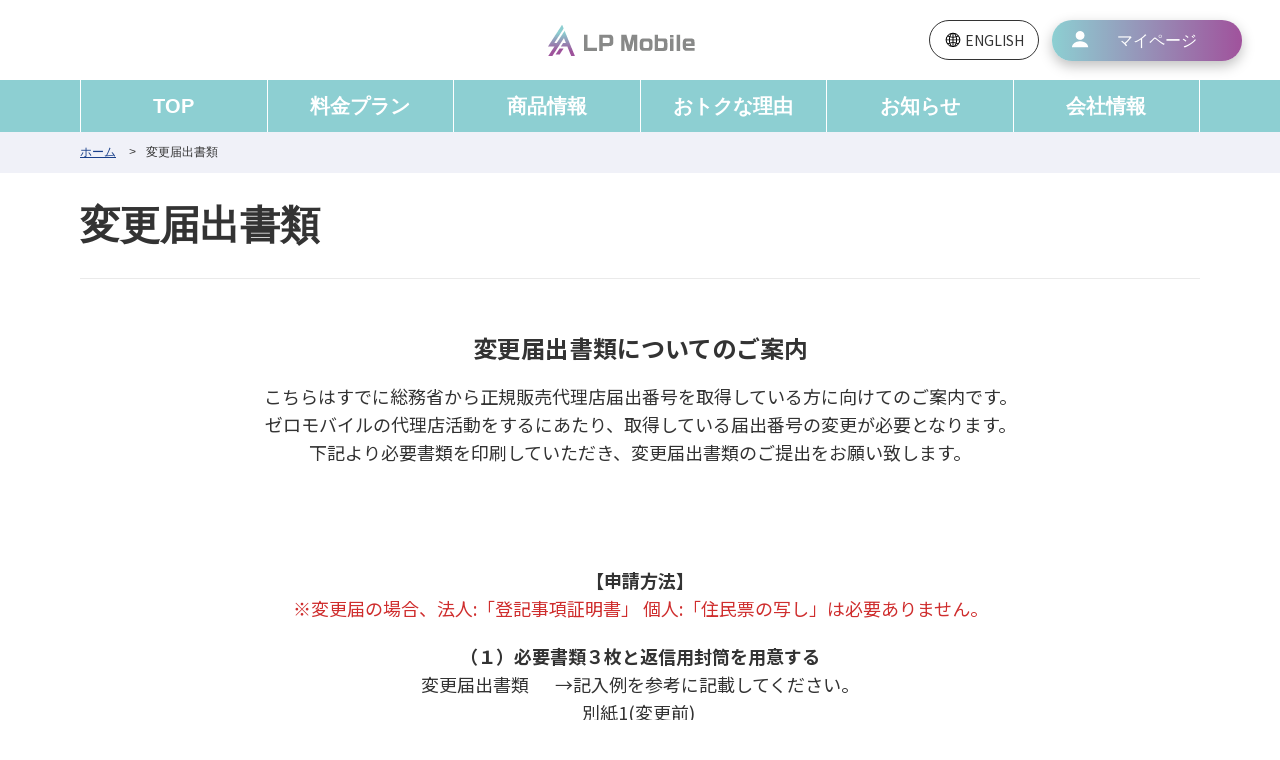

--- FILE ---
content_type: text/html; charset=utf-8
request_url: https://zeromobile.co.jp/change_notification/
body_size: 8282
content:
<!DOCTYPE html>
<html lang="ja" dir="ltr">
<head>

		<!-- All in One SEO 4.5.5 - aioseo.com -->
		<title>変更届出書類 | LP Mobile</title>
		<meta name="robots" content="max-image-preview:large"/>
		<link rel="canonical" href="https://zeromobile.co.jp/change_notification/"/>
		<meta name="generator" content="All in One SEO (AIOSEO) 4.5.5"/>

		<!-- Global site tag (gtag.js) - Google Analytics -->
<script async src="https://www.googletagmanager.com/gtag/js?id=G-X70JM5C9RN"></script>
<script>window.dataLayer=window.dataLayer||[];function gtag(){dataLayer.push(arguments);}gtag('js',new Date());gtag('config','G-X70JM5C9RN');</script>
		<meta property="og:locale" content="ja_JP"/>
		<meta property="og:site_name" content="LP Mobile | 携帯電話の新常識を作るLP Mobile"/>
		<meta property="og:type" content="article"/>
		<meta property="og:title" content="変更届出書類 | LP Mobile"/>
		<meta property="og:url" content="https://zeromobile.co.jp/change_notification/"/>
		<meta property="og:image" content="https://zeromobile.co.jp/wp-content/uploads/2022/09/ogp.jpg"/>
		<meta property="og:image:secure_url" content="https://zeromobile.co.jp/wp-content/uploads/2022/09/ogp.jpg"/>
		<meta property="og:image:width" content="1563"/>
		<meta property="og:image:height" content="600"/>
		<meta property="article:published_time" content="2021-04-03T09:21:27+00:00"/>
		<meta property="article:modified_time" content="2022-04-07T08:57:21+00:00"/>
		<meta name="twitter:card" content="summary"/>
		<meta name="twitter:title" content="変更届出書類 | LP Mobile"/>
		<meta name="twitter:image" content="https://zeromobile.co.jp/wp-content/uploads/2022/09/ogp.jpg"/>
		<script type="application/ld+json" class="aioseo-schema">
			{"@context":"https:\/\/schema.org","@graph":[{"@type":"BreadcrumbList","@id":"https:\/\/zeromobile.co.jp\/change_notification\/#breadcrumblist","itemListElement":[{"@type":"ListItem","@id":"https:\/\/zeromobile.co.jp\/#listItem","position":1,"name":"\u5bb6","item":"https:\/\/zeromobile.co.jp\/","nextItem":"https:\/\/zeromobile.co.jp\/change_notification\/#listItem"},{"@type":"ListItem","@id":"https:\/\/zeromobile.co.jp\/change_notification\/#listItem","position":2,"name":"\u5909\u66f4\u5c4a\u51fa\u66f8\u985e","previousItem":"https:\/\/zeromobile.co.jp\/#listItem"}]},{"@type":"Organization","@id":"https:\/\/zeromobile.co.jp\/#organization","name":"LP Mobile","url":"https:\/\/zeromobile.co.jp\/"},{"@type":"WebPage","@id":"https:\/\/zeromobile.co.jp\/change_notification\/#webpage","url":"https:\/\/zeromobile.co.jp\/change_notification\/","name":"\u5909\u66f4\u5c4a\u51fa\u66f8\u985e | LP Mobile","inLanguage":"ja","isPartOf":{"@id":"https:\/\/zeromobile.co.jp\/#website"},"breadcrumb":{"@id":"https:\/\/zeromobile.co.jp\/change_notification\/#breadcrumblist"},"datePublished":"2021-04-03T18:21:27+09:00","dateModified":"2022-04-07T17:57:21+09:00"},{"@type":"WebSite","@id":"https:\/\/zeromobile.co.jp\/#website","url":"https:\/\/zeromobile.co.jp\/","name":"LP Mobile","description":"\u643a\u5e2f\u96fb\u8a71\u306e\u65b0\u5e38\u8b58\u3092\u4f5c\u308bLP Mobile","inLanguage":"ja","publisher":{"@id":"https:\/\/zeromobile.co.jp\/#organization"}}]}
		</script>
		<!-- All in One SEO -->

<link rel='dns-prefetch' href='//ajax.googleapis.com'/>
<script type="text/javascript">//<![CDATA[
window._wpemojiSettings={"baseUrl":"https:\/\/s.w.org\/images\/core\/emoji\/14.0.0\/72x72\/","ext":".png","svgUrl":"https:\/\/s.w.org\/images\/core\/emoji\/14.0.0\/svg\/","svgExt":".svg","source":{"concatemoji":"https:\/\/zeromobile.co.jp\/wp-includes\/js\/wp-emoji-release.min.js?ver=6.4.7"}};!function(i,n){var o,s,e;function c(e){try{var t={supportTests:e,timestamp:(new Date).valueOf()};sessionStorage.setItem(o,JSON.stringify(t))}catch(e){}}function p(e,t,n){e.clearRect(0,0,e.canvas.width,e.canvas.height),e.fillText(t,0,0);var t=new Uint32Array(e.getImageData(0,0,e.canvas.width,e.canvas.height).data),r=(e.clearRect(0,0,e.canvas.width,e.canvas.height),e.fillText(n,0,0),new Uint32Array(e.getImageData(0,0,e.canvas.width,e.canvas.height).data));return t.every(function(e,t){return e===r[t]})}function u(e,t,n){switch(t){case"flag":return n(e,"\ud83c\udff3\ufe0f\u200d\u26a7\ufe0f","\ud83c\udff3\ufe0f\u200b\u26a7\ufe0f")?!1:!n(e,"\ud83c\uddfa\ud83c\uddf3","\ud83c\uddfa\u200b\ud83c\uddf3")&&!n(e,"\ud83c\udff4\udb40\udc67\udb40\udc62\udb40\udc65\udb40\udc6e\udb40\udc67\udb40\udc7f","\ud83c\udff4\u200b\udb40\udc67\u200b\udb40\udc62\u200b\udb40\udc65\u200b\udb40\udc6e\u200b\udb40\udc67\u200b\udb40\udc7f");case"emoji":return!n(e,"\ud83e\udef1\ud83c\udffb\u200d\ud83e\udef2\ud83c\udfff","\ud83e\udef1\ud83c\udffb\u200b\ud83e\udef2\ud83c\udfff")}return!1}function f(e,t,n){var r="undefined"!=typeof WorkerGlobalScope&&self instanceof WorkerGlobalScope?new OffscreenCanvas(300,150):i.createElement("canvas"),a=r.getContext("2d",{willReadFrequently:!0}),o=(a.textBaseline="top",a.font="600 32px Arial",{});return e.forEach(function(e){o[e]=t(a,e,n)}),o}function t(e){var t=i.createElement("script");t.src=e,t.defer=!0,i.head.appendChild(t)}"undefined"!=typeof Promise&&(o="wpEmojiSettingsSupports",s=["flag","emoji"],n.supports={everything:!0,everythingExceptFlag:!0},e=new Promise(function(e){i.addEventListener("DOMContentLoaded",e,{once:!0})}),new Promise(function(t){var n=function(){try{var e=JSON.parse(sessionStorage.getItem(o));if("object"==typeof e&&"number"==typeof e.timestamp&&(new Date).valueOf()<e.timestamp+604800&&"object"==typeof e.supportTests)return e.supportTests}catch(e){}return null}();if(!n){if("undefined"!=typeof Worker&&"undefined"!=typeof OffscreenCanvas&&"undefined"!=typeof URL&&URL.createObjectURL&&"undefined"!=typeof Blob)try{var e="postMessage("+f.toString()+"("+[JSON.stringify(s),u.toString(),p.toString()].join(",")+"));",r=new Blob([e],{type:"text/javascript"}),a=new Worker(URL.createObjectURL(r),{name:"wpTestEmojiSupports"});return void(a.onmessage=function(e){c(n=e.data),a.terminate(),t(n)})}catch(e){}c(n=f(s,u,p))}t(n)}).then(function(e){for(var t in e)n.supports[t]=e[t],n.supports.everything=n.supports.everything&&n.supports[t],"flag"!==t&&(n.supports.everythingExceptFlag=n.supports.everythingExceptFlag&&n.supports[t]);n.supports.everythingExceptFlag=n.supports.everythingExceptFlag&&!n.supports.flag,n.DOMReady=!1,n.readyCallback=function(){n.DOMReady=!0}}).then(function(){return e}).then(function(){var e;n.supports.everything||(n.readyCallback(),(e=n.source||{}).concatemoji?t(e.concatemoji):e.wpemoji&&e.twemoji&&(t(e.twemoji),t(e.wpemoji)))}))}((window,document),window._wpemojiSettings);
//]]></script>
<style id='wp-emoji-styles-inline-css' type='text/css'>img.wp-smiley,img.emoji{display:inline!important;border:none!important;box-shadow:none!important;height:1em!important;width:1em!important;margin:0 .07em!important;vertical-align:-.1em!important;background:none!important;padding:0!important}</style>
<link rel='stylesheet' id='wp-block-library-css' href='https://zeromobile.co.jp/wp-includes/css/dist/block-library/style.min.css?ver=6.4.7' type='text/css' media='all'/>
<style id='classic-theme-styles-inline-css' type='text/css'>.wp-block-button__link{color:#fff;background-color:#32373c;border-radius:9999px;box-shadow:none;text-decoration:none;padding:calc(.667em + 2px) calc(1.333em + 2px);font-size:1.125em}.wp-block-file__button{background:#32373c;color:#fff;text-decoration:none}</style>
<style id='global-styles-inline-css' type='text/css'>body{--wp--preset--color--black:#000;--wp--preset--color--cyan-bluish-gray:#abb8c3;--wp--preset--color--white:#fff;--wp--preset--color--pale-pink:#f78da7;--wp--preset--color--vivid-red:#cf2e2e;--wp--preset--color--luminous-vivid-orange:#ff6900;--wp--preset--color--luminous-vivid-amber:#fcb900;--wp--preset--color--light-green-cyan:#7bdcb5;--wp--preset--color--vivid-green-cyan:#00d084;--wp--preset--color--pale-cyan-blue:#8ed1fc;--wp--preset--color--vivid-cyan-blue:#0693e3;--wp--preset--color--vivid-purple:#9b51e0;--wp--preset--gradient--vivid-cyan-blue-to-vivid-purple:linear-gradient(135deg,rgba(6,147,227,1) 0%,#9b51e0 100%);--wp--preset--gradient--light-green-cyan-to-vivid-green-cyan:linear-gradient(135deg,#7adcb4 0%,#00d082 100%);--wp--preset--gradient--luminous-vivid-amber-to-luminous-vivid-orange:linear-gradient(135deg,rgba(252,185,0,1) 0%,rgba(255,105,0,1) 100%);--wp--preset--gradient--luminous-vivid-orange-to-vivid-red:linear-gradient(135deg,rgba(255,105,0,1) 0%,#cf2e2e 100%);--wp--preset--gradient--very-light-gray-to-cyan-bluish-gray:linear-gradient(135deg,#eee 0%,#a9b8c3 100%);--wp--preset--gradient--cool-to-warm-spectrum:linear-gradient(135deg,#4aeadc 0%,#9778d1 20%,#cf2aba 40%,#ee2c82 60%,#fb6962 80%,#fef84c 100%);--wp--preset--gradient--blush-light-purple:linear-gradient(135deg,#ffceec 0%,#9896f0 100%);--wp--preset--gradient--blush-bordeaux:linear-gradient(135deg,#fecda5 0%,#fe2d2d 50%,#6b003e 100%);--wp--preset--gradient--luminous-dusk:linear-gradient(135deg,#ffcb70 0%,#c751c0 50%,#4158d0 100%);--wp--preset--gradient--pale-ocean:linear-gradient(135deg,#fff5cb 0%,#b6e3d4 50%,#33a7b5 100%);--wp--preset--gradient--electric-grass:linear-gradient(135deg,#caf880 0%,#71ce7e 100%);--wp--preset--gradient--midnight:linear-gradient(135deg,#020381 0%,#2874fc 100%);--wp--preset--font-size--small:13px;--wp--preset--font-size--medium:20px;--wp--preset--font-size--large:36px;--wp--preset--font-size--x-large:42px;--wp--preset--spacing--20:.44rem;--wp--preset--spacing--30:.67rem;--wp--preset--spacing--40:1rem;--wp--preset--spacing--50:1.5rem;--wp--preset--spacing--60:2.25rem;--wp--preset--spacing--70:3.38rem;--wp--preset--spacing--80:5.06rem;--wp--preset--shadow--natural:6px 6px 9px rgba(0,0,0,.2);--wp--preset--shadow--deep:12px 12px 50px rgba(0,0,0,.4);--wp--preset--shadow--sharp:6px 6px 0 rgba(0,0,0,.2);--wp--preset--shadow--outlined:6px 6px 0 -3px rgba(255,255,255,1) , 6px 6px rgba(0,0,0,1);--wp--preset--shadow--crisp:6px 6px 0 rgba(0,0,0,1)}:where(.is-layout-flex){gap:.5em}:where(.is-layout-grid){gap:.5em}body .is-layout-flow>.alignleft{float:left;margin-inline-start:0;margin-inline-end:2em}body .is-layout-flow>.alignright{float:right;margin-inline-start:2em;margin-inline-end:0}body .is-layout-flow>.aligncenter{margin-left:auto!important;margin-right:auto!important}body .is-layout-constrained>.alignleft{float:left;margin-inline-start:0;margin-inline-end:2em}body .is-layout-constrained>.alignright{float:right;margin-inline-start:2em;margin-inline-end:0}body .is-layout-constrained>.aligncenter{margin-left:auto!important;margin-right:auto!important}body .is-layout-constrained > :where(:not(.alignleft):not(.alignright):not(.alignfull)){max-width:var(--wp--style--global--content-size);margin-left:auto!important;margin-right:auto!important}body .is-layout-constrained>.alignwide{max-width:var(--wp--style--global--wide-size)}body .is-layout-flex{display:flex}body .is-layout-flex{flex-wrap:wrap;align-items:center}body .is-layout-flex>*{margin:0}body .is-layout-grid{display:grid}body .is-layout-grid>*{margin:0}:where(.wp-block-columns.is-layout-flex){gap:2em}:where(.wp-block-columns.is-layout-grid){gap:2em}:where(.wp-block-post-template.is-layout-flex){gap:1.25em}:where(.wp-block-post-template.is-layout-grid){gap:1.25em}.has-black-color{color:var(--wp--preset--color--black)!important}.has-cyan-bluish-gray-color{color:var(--wp--preset--color--cyan-bluish-gray)!important}.has-white-color{color:var(--wp--preset--color--white)!important}.has-pale-pink-color{color:var(--wp--preset--color--pale-pink)!important}.has-vivid-red-color{color:var(--wp--preset--color--vivid-red)!important}.has-luminous-vivid-orange-color{color:var(--wp--preset--color--luminous-vivid-orange)!important}.has-luminous-vivid-amber-color{color:var(--wp--preset--color--luminous-vivid-amber)!important}.has-light-green-cyan-color{color:var(--wp--preset--color--light-green-cyan)!important}.has-vivid-green-cyan-color{color:var(--wp--preset--color--vivid-green-cyan)!important}.has-pale-cyan-blue-color{color:var(--wp--preset--color--pale-cyan-blue)!important}.has-vivid-cyan-blue-color{color:var(--wp--preset--color--vivid-cyan-blue)!important}.has-vivid-purple-color{color:var(--wp--preset--color--vivid-purple)!important}.has-black-background-color{background-color:var(--wp--preset--color--black)!important}.has-cyan-bluish-gray-background-color{background-color:var(--wp--preset--color--cyan-bluish-gray)!important}.has-white-background-color{background-color:var(--wp--preset--color--white)!important}.has-pale-pink-background-color{background-color:var(--wp--preset--color--pale-pink)!important}.has-vivid-red-background-color{background-color:var(--wp--preset--color--vivid-red)!important}.has-luminous-vivid-orange-background-color{background-color:var(--wp--preset--color--luminous-vivid-orange)!important}.has-luminous-vivid-amber-background-color{background-color:var(--wp--preset--color--luminous-vivid-amber)!important}.has-light-green-cyan-background-color{background-color:var(--wp--preset--color--light-green-cyan)!important}.has-vivid-green-cyan-background-color{background-color:var(--wp--preset--color--vivid-green-cyan)!important}.has-pale-cyan-blue-background-color{background-color:var(--wp--preset--color--pale-cyan-blue)!important}.has-vivid-cyan-blue-background-color{background-color:var(--wp--preset--color--vivid-cyan-blue)!important}.has-vivid-purple-background-color{background-color:var(--wp--preset--color--vivid-purple)!important}.has-black-border-color{border-color:var(--wp--preset--color--black)!important}.has-cyan-bluish-gray-border-color{border-color:var(--wp--preset--color--cyan-bluish-gray)!important}.has-white-border-color{border-color:var(--wp--preset--color--white)!important}.has-pale-pink-border-color{border-color:var(--wp--preset--color--pale-pink)!important}.has-vivid-red-border-color{border-color:var(--wp--preset--color--vivid-red)!important}.has-luminous-vivid-orange-border-color{border-color:var(--wp--preset--color--luminous-vivid-orange)!important}.has-luminous-vivid-amber-border-color{border-color:var(--wp--preset--color--luminous-vivid-amber)!important}.has-light-green-cyan-border-color{border-color:var(--wp--preset--color--light-green-cyan)!important}.has-vivid-green-cyan-border-color{border-color:var(--wp--preset--color--vivid-green-cyan)!important}.has-pale-cyan-blue-border-color{border-color:var(--wp--preset--color--pale-cyan-blue)!important}.has-vivid-cyan-blue-border-color{border-color:var(--wp--preset--color--vivid-cyan-blue)!important}.has-vivid-purple-border-color{border-color:var(--wp--preset--color--vivid-purple)!important}.has-vivid-cyan-blue-to-vivid-purple-gradient-background{background:var(--wp--preset--gradient--vivid-cyan-blue-to-vivid-purple)!important}.has-light-green-cyan-to-vivid-green-cyan-gradient-background{background:var(--wp--preset--gradient--light-green-cyan-to-vivid-green-cyan)!important}.has-luminous-vivid-amber-to-luminous-vivid-orange-gradient-background{background:var(--wp--preset--gradient--luminous-vivid-amber-to-luminous-vivid-orange)!important}.has-luminous-vivid-orange-to-vivid-red-gradient-background{background:var(--wp--preset--gradient--luminous-vivid-orange-to-vivid-red)!important}.has-very-light-gray-to-cyan-bluish-gray-gradient-background{background:var(--wp--preset--gradient--very-light-gray-to-cyan-bluish-gray)!important}.has-cool-to-warm-spectrum-gradient-background{background:var(--wp--preset--gradient--cool-to-warm-spectrum)!important}.has-blush-light-purple-gradient-background{background:var(--wp--preset--gradient--blush-light-purple)!important}.has-blush-bordeaux-gradient-background{background:var(--wp--preset--gradient--blush-bordeaux)!important}.has-luminous-dusk-gradient-background{background:var(--wp--preset--gradient--luminous-dusk)!important}.has-pale-ocean-gradient-background{background:var(--wp--preset--gradient--pale-ocean)!important}.has-electric-grass-gradient-background{background:var(--wp--preset--gradient--electric-grass)!important}.has-midnight-gradient-background{background:var(--wp--preset--gradient--midnight)!important}.has-small-font-size{font-size:var(--wp--preset--font-size--small)!important}.has-medium-font-size{font-size:var(--wp--preset--font-size--medium)!important}.has-large-font-size{font-size:var(--wp--preset--font-size--large)!important}.has-x-large-font-size{font-size:var(--wp--preset--font-size--x-large)!important}.wp-block-navigation a:where(:not(.wp-element-button)){color:inherit}:where(.wp-block-post-template.is-layout-flex){gap:1.25em}:where(.wp-block-post-template.is-layout-grid){gap:1.25em}:where(.wp-block-columns.is-layout-flex){gap:2em}:where(.wp-block-columns.is-layout-grid){gap:2em}.wp-block-pullquote{font-size:1.5em;line-height:1.6}</style>
<link rel='stylesheet' id='amazonpolly-css' href='https://zeromobile.co.jp/wp-content/plugins/amazon-polly/public/css/amazonpolly-public.css?ver=1.0.0' type='text/css' media='all'/>
<link rel='stylesheet' id='whats-new-style-css' href='https://zeromobile.co.jp/wp-content/plugins/whats-new-genarator/whats-new.css?ver=2.0.2' type='text/css' media='all'/>
<script type="text/javascript" src="https://ajax.googleapis.com/ajax/libs/jquery/3.6.1/jquery.min.js" id="jquery-js"></script>
<script type="text/javascript" id="amazonpolly-js" data-type="lazy" data-src="https://zeromobile.co.jp/wp-content/plugins/amazon-polly/public/js/amazonpolly-public.js?ver=1.0.0"></script>
<link rel="https://api.w.org/" href="https://zeromobile.co.jp/wp-json/"/><link rel="alternate" type="application/json" href="https://zeromobile.co.jp/wp-json/wp/v2/pages/462"/><link rel="EditURI" type="application/rsd+xml" title="RSD" href="https://zeromobile.co.jp/xmlrpc.php?rsd"/>
<meta name="generator" content="WordPress 6.4.7"/>
<link rel='shortlink' href='https://zeromobile.co.jp/?p=462'/>
<link rel="alternate" type="application/json+oembed" href="https://zeromobile.co.jp/wp-json/oembed/1.0/embed?url=https%3A%2F%2Fzeromobile.co.jp%2Fchange_notification%2F"/>
<link rel="alternate" type="text/xml+oembed" href="https://zeromobile.co.jp/wp-json/oembed/1.0/embed?url=https%3A%2F%2Fzeromobile.co.jp%2Fchange_notification%2F&#038;format=xml"/>
<link rel="icon" href="https://zeromobile.co.jp/wp-content/uploads/2023/12/cropped-android-chrome-48x48-1-32x32.png" sizes="32x32"/>
<link rel="icon" href="https://zeromobile.co.jp/wp-content/uploads/2023/12/cropped-android-chrome-48x48-1-192x192.png" sizes="192x192"/>
<link rel="apple-touch-icon" href="https://zeromobile.co.jp/wp-content/uploads/2023/12/cropped-android-chrome-48x48-1-180x180.png"/>
<meta name="msapplication-TileImage" content="https://zeromobile.co.jp/wp-content/uploads/2023/12/cropped-android-chrome-48x48-1-270x270.png"/>


<style>.table-responsive table{border-collapse:collapse;border-spacing:0;table-layout:auto;padding:0;width:100%;max-width:100%;margin:0 auto 20px auto}.table-responsive{overflow-x:auto;min-height:.01%;margin-bottom:20px}.table-responsive::-webkit-scrollbar{width:10px;height:10px}.table-responsive::-webkit-scrollbar-thumb{background:#ddd;border-radius:2px}.table-responsive::-webkit-scrollbar-track-piece{background:#fff}@media (max-width:992px){.table-responsive table{width:auto!important;margin:0 auto 15px auto!important}}@media screen and (max-width:767px){.table-responsive{width:100%;margin-bottom:15px;overflow-y:hidden;-ms-overflow-style:-ms-autohiding-scrollbar}.table-responsive::-webkit-scrollbar{width:5px;height:5px}}@media screen and (min-width:1200px){.table-responsive .table{max-width:100%!important}}.wprt-container .table>thead>tr>th,.wprt-container .table>tbody>tr>th,.wprt-container .table>tfoot>tr>th,.wprt-container .table>thead>tr>td,.wprt-container .table>tbody>tr>td,.wprt-container .table>tfoot>tr>td,.wprt-container .table>tr>td{border:1px solid #ddd!important}.wprt-container .table>thead>tr>th,.wprt-container .table>tbody>tr>th,.wprt-container .table>tfoot>tr>th,.wprt-container .table>thead>tr>td,.wprt-container .table>tbody>tr>td,.wprt-container .table>tfoot>tr>td,.wprt-container .table>tr>td{padding-top:8px!important;padding-right:8px!important;padding-bottom:8px!important;padding-left:8px!important;vertical-align:middle;text-align:center}.wprt-container .table-responsive .table tr:nth-child(odd) {background-color:#fff!important}.wprt-container .table-responsive .table tr:nth-child(even){background-color:#f9f9f9!important}.wprt-container .table-responsive .table thead+tbody tr:nth-child(even) {background-color:#fff!important}.wprt-container .table-responsive .table thead+tbody tr:nth-child(odd){background-color:#f9f9f9!important}.table-responsive table p{margin:0!important;padding:0!important}.table-responsive table tbody tr td,.table-responsive table tbody tr th{background-color:inherit!important}</style>

    <meta http-equiv="Content-Type" content="text/html; charset=utf-8"/>
<meta http-equiv="X-UA-Compatible" content="IE=edge">
<meta name="viewport" content="width=device-width,initial-scale=1.0,minimum-scale=1.0">
<meta name="format-detection" content="telephone=no">

<link href="https://use.fontawesome.com/releases/v5.6.1/css/all.css" rel="stylesheet">
<link rel="stylesheet" href="https://zeromobile.co.jp/wp-content/themes/zero_mobile/css/default.css">
<link rel="stylesheet" href="https://zeromobile.co.jp/wp-content/themes/zero_mobile/css/style.css" media="screen,print">
<!--link rel="stylesheet" href="https://zeromobile.co.jp/wp-content/themes/zero_mobile/css/slick-theme.css" media="screen,print"-->
<!--link rel="stylesheet" href="https://zeromobile.co.jp/wp-content/themes/zero_mobile/css/slick.css" media="screen,print"-->
<link rel="preconnect" href="https://fonts.googleapis.com">
<link rel="preconnect" href="https://fonts.gstatic.com" crossorigin>
<link href="https://fonts.googleapis.com/css2?family=Noto+Sans+JP:wght@400;500;700&display=swap" rel="stylesheet">
<link rel="apple-touch-icon" sizes="60x60" href="https://zeromobile.co.jp/wp-content/themes/zero_mobile/img/favicon_package_v0.16/apple-touch-icon.png">
<link rel="icon" type="image/png" sizes="32x32" href="https://zeromobile.co.jp/wp-content/themes/zero_mobile/img/favicon_package_v0.16/favicon-32x32.png">
<link rel="icon" type="image/png" sizes="16x16" href="https://zeromobile.co.jp/wp-content/themes/zero_mobile/img/favicon_package_v0.16/favicon-16x16.png">
<link rel="mask-icon" href="/safari-pinned-tab.svg" color="#5bbad5">
<meta name="msapplication-TileColor" content="#da532c">
<meta name="theme-color" content="#ffffff">

<link rel="shortcut icon" href="https://zeromobile.co.jp/wp-content/themes/zero_mobile/img/favicon_package_v0.16/favicon.ico">
<link rel="icon" type="image/png" href="https://zeromobile.co.jp/wp-content/themes/zero_mobile/img/favicon_package_v0.16/favicon-32x32.png">
<link rel="apple-touch-icon-precomposed" href="https://zeromobile.co.jp/wp-content/themes/zero_mobile/img/favicon_package_v0.16/apple-touch-icon-152x152.png">

<script src="https://zeromobile.co.jp/wp-content/themes/zero_mobile/js/response.min.js"></script>
<!--script src="https://zeromobile.co.jp/wp-content/themes/zero_mobile/js/pageTop.js"></script-->
<!--script src="https://zeromobile.co.jp/wp-content/themes/zero_mobile/js/slip.js"></script-->
<!--script src="https://zeromobile.co.jp/wp-content/themes/zero_mobile/js/over.js"></script-->
<!--script src="https://zeromobile.co.jp/wp-content/themes/zero_mobile/js/slick.min.js"></script-->
<script src="https://zeromobile.co.jp/wp-content/themes/zero_mobile/js/modernizr-custom.js"></script>
<!--script src="https://cdnjs.cloudflare.com/ajax/libs/ScrollMagic/2.0.6/ScrollMagic.min.js"></script-->
<!--script src="https://zeromobile.co.jp/wp-content/themes/zero_mobile/js/jquery.mousewheel.js"></script--><!-- マウスホイール用 -->
<!--script src="https://zeromobile.co.jp/wp-content/themes/zero_mobile/js/jquery.jscrollpane.min.js"></script--><!-- スクロールバー用 -->

<!--script>

	//スクロールバー
	$(document).ready(function(){
		$('.scroll-pane').jScrollPane({
        showArrows : true // 矢印の有無
	    });
	});

</script-->


<!--[if lt IE 9]>
<script src="https://zeromobile.co.jp/wp-content/themes/zero_mobile/js/html5.js"></script>
<script src="https://zeromobile.co.jp/wp-content/themes/zero_mobile/js/css3-mediaqueries.js"></script>
<![endif]-->
</head>


<body id="pTop" class="website" data-responsejs='{ "create": [ { "prop": "width", "prefix": "src", "lazy": true, "breakpoints": [0,592,1001] } ]}'>
<!-- header -->
<header>
  <div class="hLogo">
    <a href="https://zeromobile.co.jp/"><img src="https://zeromobile.co.jp/wp-content/themes/zero_mobile/img/logo-svg.svg" alt="LP Mobile" width="147" height="20"></a>
  </div>
      <a href="javascript:void(0);" class="language-btn"><span>ENGLISH</span></a>
    <ul class="headerUl">
    <li><a href="https://ag.zeromobile.co.jp/login" class="h-btn" target="_blank">
        <p>マイページ</p>
      </a></li>
    <!-- <li class="headerTel pc">00-000-000</li> -->
    <!-- <li class="telBtn sp"><a href="tel:【電話番号】"><i class="fa fa-phone"></i></a></li> -->
    <li class="menuBtn sp">
      <a class="menu-trigger" href="#">
        <span></span>
        <span></span>
        <span></span>
      </a>

      <nav class="gnav">
        <div class="gnav__wrap">
          <ul class="gnav__menu f700">
            <li class="gnav__menu__item"><a href="https://zeromobile.co.jp/">TOP</a></li>
            <li class="gnav__menu__item"><a href="https://zeromobile.co.jp/plan">料金プラン</a></li>
            <li class="gnav__menu__item"><a href="https://zeromobile.co.jp/item">商品情報</a></li>
            <li class="gnav__menu__item"><a href="https://zeromobile.co.jp/reason">おトクな理由</a></li>
            <li class="gnav__menu__item"><a href="https://zeromobile.co.jp/news">お知らせ</a></li>
            <li class="gnav__menu__item"><a href="https://zeromobile.co.jp/company">会社情報</a></li>
            <li class="gnav__menu__item"><a href="https://ag.zeromobile.co.jp/login" class="h-btn" target="_blank">
                <p>マイページ</p>
              </a></li>
                          <li class="gnav__menu__item"><a href="javascript:void(0);" class="language-btn"><span>ENGLISH</span></a></li>
                      </ul>
        </div><!--gnav-wrap-->
      </nav>
    </li>
  </ul>
</header><!-- /header -->

<!-- nav -->
<nav class="pc">
	<ul>
		<li><a href="https://zeromobile.co.jp/">TOP</a></li>
		<li><a href="https://zeromobile.co.jp/plan">料金プラン</a></li>
		<li><a href="https://zeromobile.co.jp/item">商品情報</a></li>
		<li><a href="https://zeromobile.co.jp/reason">おトクな理由</a></li>
		<li><a href="https://zeromobile.co.jp/news">お知らせ</a></li>
		<li><a href="https://zeromobile.co.jp/company">会社情報</a></li>
	</ul>
</nav><!-- /nav -->

<div class="pan-zone">
    <ul class="pankuzu cf"><li><a href="https://zeromobile.co.jp/">ホーム</a>&nbsp;&gt;</li><li>変更届出書類</li></ul>
</div>

<div id="un_main">

	    <h1 class="un_h">
		変更届出書類		    </h1>
	
	<div class="wprt-container">
<div class="content06 change_notification">
<div class="inner">
<h2>変更届出書類についてのご案内</h2>
<p>こちらはすでに総務省から正規販売代理店届出番号を取得している方に向けてのご案内です。<br>ゼロモバイルの代理店活動をするにあたり、取得している届出番号の変更が必要となります。<br>下記より必要書類を印刷していただき、変更届出書類のご提出をお願い致します。</p>
</div>
</div>

<div class="content06 change_notification">
<div class="inner">
<h3>【申請方法】</h3>
<p class="mb20"><span class="has-inline-color has-vivid-red-color">※変更届の場合、法人:「登記事項証明書」 個人:「住民票の写し」は必要ありません。</span></p>
<h4>（１）必要書類３枚と返信用封筒を用意する</h4>
<ol class="mb20"><li>変更届出書類&nbsp; 　→記入例を参考に記載してください。</li><li>別紙1(変更前)&nbsp;</li><li>別紙2(変更後)</li><li>返信用封筒(長形3号)を用意する　<span class="has-inline-color has-vivid-red-color">※84円切手を必ず貼付してください。</span></li></ol>
<h4>（２）上記の書類3枚と返信用封筒を同封して、お住いの通信局へ郵送してください。</h4>
<p class="mb10"><a class="btn" href="https://ag.zeromobile.co.jp/doc/doc_mic_submission_destination.pdf" target="_blank" rel="noreferrer noopener">届出書類の提出先</a></p>
<h5 class="has-text-align-center">変更届出書類の右上の<span class="has-inline-color has-vivid-red-color">「基本情報欄」</span>と枠内の<span class="has-inline-color has-vivid-red-color">「届出年月日」</span>はご自身でご記入ください。<br>⬇︎記入例をご参照ください。</h5>
<p class="mb20"><a class="btn" href="https://ag.zeromobile.co.jp/doc/doc_new_entry_example_2.pdf" target="_blank" rel="noreferrer noopener">記入例</a></p>
<h3 class="mb20">現在総務省へ届出書類を出して代理店活動をしている会社を選択して<br>書類をダウンロードしてください。</h3>
<p>※代理店活動をする会社を完全に変更する場合は上記（ピンク）の部分の書類をダウンロードしてください。<br>※２社並行して代理店活動を行う場合は下記（みどり）の部分の書類をダウンロードしてください。<br>※ペンギンモバイル、スターモバイル以外の会社代理店様は、お手数ですが空欄に手書きで会社情報を記入してください。</p>
</div>
</div>

<div class="content06 change_notification">
<div class="inner">
<h2>必要書類ダウンロード</h2>
<h3 class="mb10">【完全移行】</h3>
<ul class="downloadList">
<li>
<div class="head">ペンギンモバイルから</div>
<ul class="body">
<li><a class="btn" href="https://ag.zeromobile.co.jp/doc/doc_change_notification_penguins.pdf" target="_blank" rel="noreferrer noopener">変更届出</a></li>
<li><a class="btn" href="https://ag.zeromobile.co.jp/doc/doc_change_notification_before_penguins_1.pdf" target="_blank" rel="noreferrer noopener">別紙①変更前</a></li>
<li><a class="btn" href="https://ag.zeromobile.co.jp/doc/doc_mic_notification_form_change.pdf" target="_blank" rel="noreferrer noopener">別紙②変更後</a></li>
</ul>
</li>
<li>
<div class="head">スターサービスから</div>
<ul class="body">
<li><a class="btn" href="https://ag.zeromobile.co.jp/doc/doc_change_notification_star.pdf" target="_blank" rel="noreferrer noopener">変更届出</a></li>
<li><a class="btn" href="https://ag.zeromobile.co.jp/doc/doc_change_notification_before_star_1.pdf" target="_blank" rel="noreferrer noopener">別紙①変更前</a></li>
<li><a class="btn" href="https://ag.zeromobile.co.jp/doc/doc_mic_notification_form_change.pdf" target="_blank" rel="noreferrer noopener">別紙②変更後</a></li>
</ul>
</li>
<li>
<div class="head">その他会社から</div>
<ul class="body">
<li><a class="btn" href="https://ag.zeromobile.co.jp/doc/doc_change_notification_other.pdf" target="_blank" rel="noreferrer noopener">変更届出</a></li>
<li><a class="btn" href="https://ag.zeromobile.co.jp/doc/doc_change_notification_before_other_1.pdf" target="_blank" rel="noreferrer noopener">別紙①変更前</a></li>
<li><a class="btn" href="https://ag.zeromobile.co.jp/doc/doc_mic_notification_form_change.pdf" target="_blank" rel="noreferrer noopener">別紙②変更後</a></li>
</ul>
</li>
</ul>
<h3 class="mb10">【平行】</h3>
<ul class="downloadList">
<li>
<div class="head">ペンギンモバイル</div>
<ul class="body">
<li><a class="btn" href="https://ag.zeromobile.co.jp/doc/doc_change_notification_penguins_zero.pdf" target="_blank" rel="noreferrer noopener">変更届出</a></li>
<li><a class="btn" href="https://ag.zeromobile.co.jp/doc/doc_change_notification_before_penguins_2.pdf" target="_blank" rel="noreferrer noopener">別紙①変更前</a></li>
<li><a class="btn" href="https://ag.zeromobile.co.jp/doc/doc_mic_notification_form_change_penguins.pdf" target="_blank" rel="noreferrer noopener">別紙②変更後</a></li>
</ul>
</li>
<li>
<div class="head">スターサービス</div>
<ul class="body">
<li><a class="btn" href="https://ag.zeromobile.co.jp/doc/doc_change_notification_star_zero.pdf" target="_blank" rel="noreferrer noopener">変更届出</a></li>
<li><a class="btn" href="https://ag.zeromobile.co.jp/doc/doc_change_notification_before_star_2.pdf" target="_blank" rel="noreferrer noopener">別紙①変更前</a></li>
<li><a class="btn" href="https://ag.zeromobile.co.jp/doc/doc_mic_notification_form_change_star.pdf" target="_blank" rel="noreferrer noopener">別紙②変更後</a></li>
</ul>
</li>
<li>
<div class="head">その他会社</div>
<ul class="body">
<li><a class="btn" href="https://ag.zeromobile.co.jp/doc/doc_change_notification_other_zero.pdf" target="_blank" rel="noreferrer noopener">変更届出</a></li>
<li><a class="btn" href="https://ag.zeromobile.co.jp/doc/doc_change_notification_before_other_2.pdf" target="_blank" rel="noreferrer noopener">別紙①変更前</a></li>
<li><a class="btn" href="https://ag.zeromobile.co.jp/doc/doc_mic_notification_form_change_other.pdf" target="_blank" rel="noreferrer noopener">別紙②変更後</a></li>
</ul>
</li>
</ul>

</div>
</div>
</div></div>


<p id="pageTop"><a href="#pTop">PAGE TOP</a></p>


<!-- footer -->

<!-- nav -->
<nav class="pc">
	<ul>
		<li><a href="https://zeromobile.co.jp/">TOP</a></li>
		<li><a href="https://zeromobile.co.jp/plan">料金プラン</a></li>
		<li><a href="https://zeromobile.co.jp/item">商品情報</a></li>
		<li><a href="https://zeromobile.co.jp/reason">おトクな理由</a></li>
		<li><a href="https://zeromobile.co.jp/news">お知らせ</a></li>
		<li><a href="https://zeromobile.co.jp/company">会社情報</a></li>
	</ul>
</nav>

<nav class="low-nav">
	<ul>
		<li><a href="https://zeromobile.co.jp/privacy">プライバシーポリシー</a></li>
	</ul>
</nav>
<!-- /nav -->

<footer>
	<div class="inner">
		<p class="logo"><img src="https://zeromobile.co.jp/wp-content/themes/zero_mobile/img/logo-footer.png" alt="LP MOBILE" width="142" height="84" loading="lazy"></p>
		<ul class="add">
			<li>株式会社ゼロモバイル</li>
			<li>&#12306;541-0058&nbsp;<span class="text">大阪府大阪市中央区南久宝寺町1-9-6 </span><span class="text">エスエルビル7F</span></li>
		</ul>
		<!-- <ul>
			<li><a href="https://zeromobile.co.jp/">HOME</a></li>
			<li><a href="https://zeromobile.co.jp/privacy">プライバシーポリシー</a></li>
			<li><a href="https://zeromobile.co.jp/company">会社概要</a></li>
			<li><a href="https://zeromobile.co.jp/list">商品一覧</a></li>
			<li><a href="https://zeromobile.co.jp/detail">商品詳細</a></li>
			<li><a href="https://zeromobile.co.jp/contact.php">お問い合わせ</a></li>
		</ul> -->
	</div>
	<p class="copyright"><small>Copyright &copy; 2021 zeromobile All Rights Reserved.</small></p>
</footer>
<!-- /footer -->


<script src="https://zeromobile.co.jp/wp-content/themes/zero_mobile/js/data-img.js"></script>
<script src="https://zeromobile.co.jp/wp-content/themes/zero_mobile/js/script.js"></script>
<!-- /slide_menu -->
<script src="https://zeromobile.co.jp/wp-content/themes/zero_mobile/js/flickity-docs.min.js"></script>
<script type="text/javascript" src="https://zeromobile.co.jp/wp-content/plugins/wp-responsive-table/assets/frontend/js/wprt-script.js?ver=1.2.6" id="wprt-script-js"></script>
<script type="text/javascript" id="flying-scripts">const loadScriptsTimer=setTimeout(loadScripts,5*1000);const userInteractionEvents=["mouseover","keydown","touchstart","touchmove","wheel"];userInteractionEvents.forEach(function(event){window.addEventListener(event,triggerScriptLoader,{passive:!0})});function triggerScriptLoader(){loadScripts();clearTimeout(loadScriptsTimer);userInteractionEvents.forEach(function(event){window.removeEventListener(event,triggerScriptLoader,{passive:!0})})}function loadScripts(){document.querySelectorAll("script[data-type='lazy']").forEach(function(elem){elem.setAttribute("src",elem.getAttribute("data-src"))})}</script>
    

</body>
</html>

--- FILE ---
content_type: text/css
request_url: https://zeromobile.co.jp/wp-content/themes/zero_mobile/css/style.css
body_size: 14632
content:
@charset "utf-8";

/*-----------------------------------------------------------
全体スタイル
-----------------------------------------------------------*/

body {
  width: 100% !important;
  color: #333;
  line-height: 1.6;
  overflow: hidden;
  font-size: 1.8rem;
  font-family: -apple-system, BlinkMacSystemFont, Roboto, "Segoe UI", "Helvetica Neue", HelveticaNeue, YuGothic, "Yu Gothic Medium", "Yu Gothic", Verdana, Meiryo, sans-serif;
  /*游ゴシック*/
  font-family: 'Noto Sans JP', sans-serif;
  /* font-weight: bold; */
  overflow-wrap: anywhere;
  word-break: normal;
  line-break: strict;
}

b, strong, .bold {
  font-family: -apple-system, BlinkMacSystemFont, Roboto, "Segoe UI semibold", "Helvetica Neue", HelveticaNeue, YuGothic, "Yu Gothic", "Segoe UI", Verdana, Meiryo, sans-serif;
  /*游ゴシック*/
}

/* 游ゴシックーIEだけに適応 */
_:lang(x)::-ms-backdrop, .selector {
  font-family: "Segoe UI", Meiryo, sans-serif;
}

body.open {
  height: 100vh;
}


/*リンク表示方法*/

a {
  text-decoration: underline;
}

a:link {
  color: #333;
}

a:visited {
  color: #333;
}

a:active {
  color: #333;
}

a:hover {
  color: #aaa;
}

a:hover img {
  opacity: 0.7;
  filter: alpha(opacity=70);
}


/*-----------------------------------------------------------
PCサイズ
-----------------------------------------------------------*/

.pc {
  display: block;
}

.sp, .spTel {
  display: none;
}

.pcTel {
  display: inline;
}


/*-----------------------------------------------------------
header
-----------------------------------------------------------*/

header {
  margin: 0 auto;
  padding: 0 3vw;
  width: 100%;
  display: flex;
  justify-content: space-between;
  align-items: center;
  justify-content: flex-end;
  position: relative;
  height: 80px;
}

header .hLogo {
  position: absolute;
  left: 50%;
  top: 50%;
  transform: translate(-50%, -50%);
}

header .hLogo a {
  display: flex;
  align-items: center;
}

header .hLogo img {
  width: 80%;
  max-width: 184px;
}

header .hLogo a:hover img {
  opacity: 1;
}

header>.language-btn {
  margin: 0 1vw 0 0;
  padding: 0.8rem 1.2rem;
  min-width: 110px;
  text-align: center;
  font-size: 14px;
  text-decoration: none;
  border: 1px solid #333;
  border-radius: 100vh;
}

header>.language-btn:hover {
  color: #333;
  opacity: 0.7;
}

header>.language-btn>span {
  display: inline-block;
  position: relative;
  padding: 0 0 0 1.5em;
}

header>.language-btn>span::before {
  position: absolute;
  left: 0;
  top: 50%;
  width: 1.3em;
  height: 1.3em;
  background: url(../img/ico_language.svg) no-repeat 0 0 / contain;
  transform: translateY(-50%);
  content: "";
}

.headerUl:after {
  content: '';
  display: block;
  clear: both;
}

.logo {
  width: 234px;
}

.logo a:hover img {
  opacity: 1;
}

.headerTel {
  margin: 0 0 0 0;
  padding: 0px 0 0;
  font-weight: 900;
}

/*-----------------------------------------------------------
テーブル共通
-----------------------------------------------------------*/

table {
  border-collapse: separate;
  width: 100%;
}

tr {
  font-size: 1.6rem;
  font-family: -apple-system, BlinkMacSystemFont, Roboto, "Segoe UI", "Helvetica Neue", HelveticaNeue, YuGothic, "Yu Gothic Medium", "Yu Gothic", Verdana, Meiryo, sans-serif;
  /*游ゴシック*/
  font-weight: 500;
  text-align: left;
}

th {
  background: white;
  font-weight: 500;
  border-bottom: #707070 1px solid;
  padding: 1.4rem 2rem;
  width: 30%;
}

td {
  background: white;
  border-bottom: #707070 1px solid;
  padding: 1.4rem 2rem;
  width: 70%;
}


/*-----------------------------------------------------------
 nav
-----------------------------------------------------------*/

nav {
  margin: auto;
  width: 100%;
  background: #8dcfd2;
  /* Re */
}

nav ul {
  display: flex;
  justify-content: space-between;
  max-width: 1120px;
  width: 95%;
  color: white;
  margin: auto;
}

nav>ul li {
  display: flex;
  width: 100%;
  border-left: 1px solid #fff;
}

nav>ul li:last-child {
  border-right: 1px solid #fff;
}

nav li a {
  display: flex;
  justify-content: center;
  align-items: center;
  width: 100%;
  text-decoration: none;
  color: white;
  font-size: 2rem;
  text-align: center;
  font-family: -apple-system, BlinkMacSystemFont, Roboto, "Segoe UI", "Helvetica Neue", HelveticaNeue, YuGothic, "Yu Gothic Medium", "Yu Gothic", Verdana, Meiryo, sans-serif;
  /*游ゴシック*/
  font-weight: 800;
  padding: 10px 2%;
}

.en-page nav li a {
  line-height: 1.2;
}

nav li a:link {
  color: white;
}

nav li a:visited {
  color: white;
}

nav li a:hover {
  color: #FFF9AC;
}

nav.low-nav {
  background: transparent;
}

nav.low-nav ul {
  display: flex;
  justify-content: flex-end;
  max-width: 1120px;
  width: 95%;
  color: #333;
  margin: 30px auto 0;
}

nav.low-nav>ul li {
  width: auto;
  border-left: none;
  padding: 0;
  margin: 0 0 0 20px;
}

nav.low-nav>ul li:last-child {
  border-right: none;
}

nav.low-nav li a {
  position: relative;
  display: inline-block;
  text-decoration: none;
  color: #333;
  font-size: 1.4rem;
  text-align: center;
  font-weight: normal;
  padding: 0 0 0 1.2em;
  width: auto;
}

nav.low-nav li a::before {
  display: block;
  position: absolute;
  left: 0;
  top: 0.4em;
  border-style: solid;
  border-width: 0.3em 0 0.3em 0.5em;
  border-color: transparent transparent transparent #333;
  content: "";
}

nav.low-nav li a:link {
  color: #333;
}

nav.low-nav li a:visited {
  color: #333;
}

nav.low-nav li a:hover {
  color: #333;
  text-decoration: underline;
}

/*-----------------------------------------------------------
#slide
-----------------------------------------------------------*/

#modal {
  display: none;
}

/*-----------------------------------------------------------
#cover
-----------------------------------------------------------*/

#cover {
  max-width: 1920px;
  width: 100%;
  background: #ccc;
}

#cover .sp {
  display: none !important;
}

#cover li {
  height: 600px;
  display: flex;
  align-items: center;
  justify-content: center;
}

.cover01 {
  background-repeat: no-repeat;
  background-position: center center;
  background-size: cover;
}

.no-webp .cover01 {
  background-image: url(../img/mv.png);
}

.webp .cover01 {
  background-image: url(../img/mv.webp);
}

#cover li .cover_inner {
  max-width: 754px;
  width: 100%;
  text-align: left;
}

.en-page #cover li .cover_inner {
  max-width: 1000px;
}

#cover li h1 {
  margin: 0 auto 30px;
  /* Re */
  text-align: left;
}

#cover li .cover_inner div {
  margin-bottom: 212px;
}

/*-- 中ページカバー --*/

.privacy #cover {
  background: #555;
}

.company #cover {
  background: #444;
}

.contact #cover {
  background: #777;
}

.list #cover {
  background: #ccc;
}


/*-----------------------------------------------------------
 #main
-----------------------------------------------------------*/

#main {
  width: 100%;
  position: relative;
}

.inner {
  width: 95%;
  max-width: 1120px;
  margin: 0 auto;
}

.mainTit {
  font-size: 6.5rem;
  text-align: center;
  line-height: 1.3;
}

.mainTit span {
  display: block;
}

.content02 h2.mainTit span.blue {
  display: inline-block;
  margin: 1rem 0;
}

.info {
  background: white;
  border-radius: 0;
  /* Re */
  max-width: 1120px;
  width: 95%;
  box-shadow: 0 0px 14px 0 rgba(0, 0, 0, .16);
  margin: -50px auto 0;
  padding-bottom: 40px;
}

.info ul {
  width: 100%;
  padding: 2rem 3rem 2rem;
}

.info ul li a {
  text-decoration: none;
}

.info ul li dl {
  display: flex;
  font-family: -apple-system, BlinkMacSystemFont, Roboto, "Segoe UI", "Helvetica Neue", HelveticaNeue, YuGothic, "Yu Gothic Medium", "Yu Gothic", Verdana, Meiryo, sans-serif;
  /*游ゴシック*/
  font-size: 1.8rem;
  font-weight: 500;
  padding: 2.3rem 2rem 2.3rem 2.5rem;
  border-bottom: 1px solid #E0E0E0;
}

.info ul li:last-child dl {
  border-bottom: none;
}

.info ul li dl dt {
  width: 300px;
}

.info ul li dl dt span {
  font-weight: bold;
  background: linear-gradient(to right, #8dcfd2, #a0529c);
  /* Re */
  font-size: 1.5rem;
  color: white;
  padding: 0.6rem 2.6rem;
  margin: 0 0 0 1.7rem;
  display: inline-block;
}

.info dl dd {
  width: calc(100% - 300px);
  align-self: center;
}

.content01 {
  /*padding: 353px 0 106px 0;*/
  padding: 50px 0 106px 0;
}

.content01 h2.mainTit {
  font-size: 4rem;
  font-family: -apple-system, BlinkMacSystemFont, Roboto, "Segoe UI", "Helvetica Neue", HelveticaNeue, YuGothic, "Yu Gothic Medium", "Yu Gothic", Verdana, Meiryo, sans-serif;
  /*游ゴシック*/
}

.content01 h2.mainTit img {
  max-width: 342px;
  margin-right: 2rem;
}

.content01 .box {
  margin-top: 106px;
}

.content01 p {
  font-size: 3.2rem;
  margin-bottom: 5rem;
}

.content02 {
  background: #F7FAFF;
  padding: 70px 0;
}

.content02 h2 img {
  height: 30px;
  margin-right: 5px;
}

.content02 ul {
  display: flex;
  justify-content: space-between;
  flex-wrap: wrap;
  margin: 130px 0 0;
}

.content02 li {
  width: calc(100% / 3 - 43px);
  background: #fff;
  border-radius: 0;
  /* Re */
  /* padding: 20px 2%; */
  box-shadow: 0 0px 14px 0 rgba(0, 0, 0, .16);
  margin-bottom: 8rem;
}

.content02 li:nth-child(4),
.content02 li:nth-child(5),
.content02 li:nth-child(6) {
  margin-bottom: 7rem;
}

.content02 dl {
  display: flex;
  flex-direction: column;
  align-items: center;
  justify-content: center;
  position: relative;
}

.content02 li dl::after {
  content: "01";
  color: #8dcfd2;
  /* Re */
  font-size: 8rem;
  position: absolute;
  top: -72px;
  left: 50%;
  transform: translateX(-50%);
}

.content02.reason li dl::after {
  display: none;
}

.content02 li+li dl::after {
  content: "01";
  color: #8dcfd2;
  /* Re */
  /* font-size: 8rem; */
  position: absolute;
  /* top: -72px; */
  left: 50%;
  transform: translateX(-50%);
}

.content02 li:nth-child(2) dl::after {
  content: "02";
}

.content02 li:nth-child(3) dl::after {
  content: "03";
}

.content02 li:nth-child(4) dl::after {
  content: "04";
}

.content02 li:nth-child(5) dl::after {
  content: "05";
}

.content02 li:nth-child(6) dl::after {
  content: "06";
}

.content02 dt {
  text-align: center;
  font-size: 2.1rem;
}

.content02 dt .con02_icon {
  background: #F7FAFF;
  box-shadow: 0 0px 6px 0 rgba(0, 0, 0, .16);
  border-radius: 50%;
  width: 136px;
  height: 136px;
  display: flex;
  align-items: center;
  justify-content: center;
  margin: 66px auto 5px;

}

.content02 dd {
  margin-bottom: 10px;
}

.website .content02 dd img {
  /*height: 145px;*/
}

.content03 {
  padding: 0px 0 80px;
  text-align: center;
}

.content03 h2.mainTit {
  color: #a0529c;
  /* Re */
  margin-bottom: 8rem;
  font-size: 4.5rem;
}

.content03 h3.blue-h {
  font-size: 4.2rem;
  position: relative;
  display: inline-block;
  margin-bottom: 3rem;
  background: linear-gradient(to right, #8dcfd2, #a0529c);
  /* Re */
  color: #fff;
  padding: .2em 0;
  width: 100%;
}

.content03 h3.blue-h:before {
  content: "";
  position: absolute;
  top: 100%;
  left: 50%;
  margin-left: -15px;
  border: 15px solid transparent;
  border-top: 15px solid #9f92b7;
}

/* .content03 h3.blue-h::before {
	content: "";
	width: 70px;
	height: 6px;
	background: #4474C9;
	position: absolute;
	top: 60%;
	transform: rotate(55deg);
	left: -9rem;
}
.content03 h3.blue-h::after {
	content: "";
	width: 70px;
	height: 6px;
	background: #4474C9;
	position: absolute;
	top: 60%;
	right: -7rem;
	transform: rotate(-45deg);
} */

.content03 ul.box {
  flex-wrap: wrap;
  margin-bottom: 4rem;
}

.content03 ul.box li {
  width: calc(100% / 2 - 3rem);
  max-width: 510px;
}

.content03 ul.box dl {
  background: white;
  box-shadow: 0 0px 14px 0 rgba(0, 0, 0, .16);
  width: 100%;
  /* border-radius: 20px; Re */
}

.content03 ul.box dt {
  background: linear-gradient(to right, #8dcfd2, #a0529c);
  /* Re */
  color: white;
  font-size: 4.1rem;
  text-align: center;
  /* border-radius: 20px 20px 0 0; */
  padding: 20px 2rem 15px;
  line-height: 5rem;
}

.content03 ul.box dd {
  display: flex;
  flex-direction: column;
  align-items: center;
  padding: 1.5rem 0 1.3rem;
}

.content03 ul.box dd p.con03_plan-text {
  margin: 0.8rem auto 2.3rem;
  color: #333;
  font-size: 2.4rem;
}

.content03 ul.box dd p.con03_plan-text span:not(.blue-h):not(.text) {
  color: #a0529c;
  /* Re */
}

.content03 ul.box dd ul {
  width: 95%;
  margin: 20px 0 0 0;
}

.content03 ul.box dd ul li {
  /* border-radius: 10px; Re */
  width: 100%;
  margin-top: 1.7rem;
  padding: 1.3rem;
}

.content03 ul.box dd ul li:first-child {
  margin-top: 0;
  background: #8dcfd2;
  /* Re */
}

.content03 ul.box dd ul li:nth-child(2) {
  background: #8b89ad;
}

.content03 ul.box dd ul li:last-child {
  background: #a0529c;
}

.content03 ul.box dd ul .box {
  justify-content: space-between;
}

.content03 ul.box dd ul .box p.GB {
  color: #ff0;
  /* Re */
  font-size: 2.5rem;
  border-right: 1px solid #fff;
  /* Re */
  font-weight: 500;
  width: 140px;
  text-align: center;
  line-height: 5rem;
}

.content03 ul.box dd ul .box p.GB .GB-big {
  font-size: 5rem;
}

.content03 ul.box dd ul .box p.GB-yen {
  font-size: 3rem;
  color: white;
  text-align: right;
  line-height: 3.5rem;
}

.content03 ul.box dd ul .box p.GB-yen span {
  font-size: 1.5rem;
  display: block;
  line-height: 1rem;
  margin-top: 1rem;
}

.content03 ul.box p {
  font-size: 1.6rem;
  color: #333;
  text-align: center;
}

.content03 ul.box p.hosoku {
  margin-top: 1.3rem;
}

.zplan-bnr-wrap {
  margin: 0 auto 6rem;
  max-width: 700px;
}

.zplan-bnr-wrap.plan {
  margin: 3rem auto 0;
  max-width: 700px;
}

.content04 {
  background-repeat: no-repeat;
  background-size: cover;
  background-position: center center;
  padding: 80px 0 71px;
  text-align: center;
  margin-bottom: 62px;
}

.no-webp .content04 {
  background-image: url(../img/con04_bg.png);
}

.webp .content04 {
  background-image: url(../img/con04_bg.webp);
}

.content04 h2.mainTit {
  color: #000;
  /* Re */
  font-size: 4rem;
}

.content04 h2.mainTit .text {
  display: inline;
}

.content04 p {
  color: #000;
  /* Re */
  margin: 3rem auto 5rem;
}

.content05 {
  background-repeat: no-repeat;
  background-size: cover;
  background-position: center center;
  padding: 80px 0 120px;
  text-align: left;
}

.no-webp .content05 {
  background-image: url(../img/footer_bg.png);
}

.webp .content05 {
  background-image: url(../img/footer_bg.webp);
}

.content05 h2 {
  text-align: left;
  margin: 0 auto 12px 0;
  color: white;
}

.content05 p {
  color: white;
  margin-bottom: 50px;
}

.content05 a.btn {
  text-align: center;
  margin: 0 auto 0 0;
}

.content06 {
  text-align: left;
  padding: 50px 0 100px;
}

.content06+.content06 {
  padding: 0 0 100px;
}

.taC {
  text-align: center;
}

.taL {
  text-align: left;
}

.taR {
  text-align: right;
}

/*-----------------------------------------------------------
 footer
-----------------------------------------------------------*/

footer {
  margin: 50px auto 0;
  padding: 12px 0 0;
  font-weight: 500;
}

footer .logo {
  width: 243px;
  margin: 0 auto;
}

footer .inner {
  padding: 0 0 75px;
  text-align: center;
}

footer ul {
  margin: 30px 0 0;
}

footer ul+ul {
  margin: 5px 0 0;
}

footer ul li a {
  margin: 0 0 0 5px;
  padding: 0 0 0 6px;
  font-size: 12px;
  border-left: 1px solid #fff;
}

footer ul li:first-child a {
  border: none;
}

footer .add li {
  margin: 0 0 0 10px;
  font-size: 16px;
}

.copyright {
  text-align: center;
  padding: 0 0 36px;
  font-size: 1.3rem;
}

/* 全ページ共通クラス
----------------------------------------------------------- */

/*--- パンくず ---*/

.pan-zone {
  background: #F0F1F8;
  display: flex;
  align-items: center;
}

.pankuzu {
  max-width: 1120px;
  width: 95%;
  margin: 0 auto;
  font-size: 12px;
  padding: 11px 0;
  font-family: -apple-system, BlinkMacSystemFont, Roboto, "Segoe UI", "Helvetica Neue", HelveticaNeue, YuGothic, "Yu Gothic Medium", "Yu Gothic", Verdana, Meiryo, sans-serif;
  /*游ゴシック*/
}

.pankuzu li {
  margin: 0 0 0 10px;
  display: inline;
}

.pankuzu li:first-child {
  margin: 0;
}

.pankuzu li a {
  margin: 0 10px 0 0;
  color: #1A408A;
}

.pankuzu li a:hover {
  color: #aaa;
}


/*--- ページトップ ---*/
#pageTop {
  position: fixed;
  bottom: 200px;
  right: 25px;
  z-index: 9999;
  color: white;
  font-size: 1rem;
}

#pageTop a {
  color: white;
  text-decoration: none;
  padding: 5rem 2rem 1rem;
  display: block;
  background: linear-gradient(to right, #8dcfd2, #a0529c);
  /* Re */
  border-radius: 13px;
  transition: .2s;
  position: relative;
  box-shadow: 0 5px 13px 0 rgba(0, 0, 0, .16);
}

#pageTop a:hover {
  /* opacity: .8; */
  box-shadow: 0 3px 2px 0 rgba(0, 0, 0, .4);
  /* background: #16326A;*/
  padding: 4.7rem 2rem 1.3rem;
}

#pageTop a::before {
  content: "";
  background: white;
  width: 25px;
  height: 6px;
  transform: rotate(-45deg);
  position: absolute;
  display: block;
  top: 28px;
  left: 24px;
  transition: .2s;
}

#pageTop a::after {
  content: "";
  background: white;
  width: 25px;
  height: 6px;
  transform: rotate(45deg);
  position: absolute;
  display: block;
  top: 28px;
  right: 24px;
  transition: .2s;
}

#pageTop a:hover::before,
#pageTop a:hover::after {
  top: 25px;
}

/* -- お問い合わせ -- */

input {
  vertical-align: middle;
}

.btnBox1 {
  text-align: center;
}

.contact_cf .clearForm, .contact_cf .clearForm2 {
  padding: 10px 5px;
}

.choose_list1>li {
  width: 200px;
  margin: 0 0 0 10px;
  float: left;
}

.choose_list1>li:first-child {
  margin: 0;
}

.choose_list1 {
  width: 410px;
  margin: 20px auto;
}

.contact_tb td span {
  margin: 9px 0 0;
  display: block;
}

.clearForm,
.clearForm2,
.toHome {
  width: 200px;
  padding: 15px 5px;
  cursor: pointer;
  outline: 0;
  background: #555;
  color: #fff !important;
  font-size: 100%;
  border: none;
  font-weight: bold;
  transition: .2s;
  -moz-transition: .2s;
  -webkit-transition: .2s;
}

.clearForm:hover,
.clearForm2:hover,
.toHome:hover {
  background: #777;
  color: #FFF;
}

.toHome {
  margin: 50px auto 0 !important;
  text-decoration: none;
  display: block;
  text-align: center;
}

#name, #post, #mail, #mail_confirm, textarea, #url, #kana, #tel, #msg {
  width: 650px;
}

#msg {
  height: 100px;
}

#zip1, #zip2 {
  width: 150px;
}

#city, #pref, #add {
  width: 580px;
  margin: 2px 0 0 10px;
}

#add {
  margin: 2px 0 0 40px;
}

textarea {
  width: 90%;
  padding: 10px 5px;
}

input,
textarea,
button,
select,
option {
  outline: none;
}

input[type="text"] {
  height: 25px;
  padding: 5px;
}

input[type="text"],
textarea,
select,
option {
  border: 1px solid #CCC;
}

button {
  border: none;
  outline: none;
  background: none;
}

.form_notice1 {
  font-size: 85.714%;
  display: block;
  margin: 5px 0 0;
}

.form_notice2 {
  font-size: 87.5%;
}

.modification_wrap {
  overflow: hidden;
}

.modification {
  width: 221px;
  float: left;
  margin: 0 0 0 246px;
}

.send_bt {
  width: 221px;
  float: right;
  margin: 0 245px 0 0;
}

.error_style {
  color: #FF0000;
  display: block;
  margin: 8px 0 0;
}

.contact_tb {
  width: 1000px;
  margin: 0 auto;
}

.contact_tb th {
  width: 250px;
  text-align: left;
  position: relative;
  line-height: 1.4;
}

.contact_tb th, .contact_tb td {
  padding: 13px 10px 10px 20px;
  font-size: 15px;
  border-bottom: 1px solid #ccc;
  position: relative;
}

.contact_tb th em {
  background: #F00;
  color: #FFFFFF;
  padding: 2px 5px;
  margin-left: 5px;
  right: 10px;
  font-size: 85.714%;
}


/*-- エラーチェック --*/

.formError {
  top: 20px !important;
  left: 40px !important;
}

.zip2formError {
  left: 220px !important;
}

.prefformError, .cityformError, .addformError {
  top: 0 !important;
  left: 80px !important;
}

.zip1 label {
  position: relative;
}


/*-- 送信前ダイアログ --*/

.ui-dialog {
  margin: auto;
  position: absolute;
  left: 0 !important;
  right: 0 !important;
}

.ui-corner-all.ui-button-text-only:focus {
  color: #737373;
  background: #fff;
  outline: none;
  border-color: #ccc;
}

.ui-corner-all.ui-button-text-only:hover {
  color: #fff;
  background: #555;
  outline: none;
  border-color: #ccc;
  transition: .3s;
}

.ui-widget-header {
  background: #555 !important;
  border-color: #555 !important;
}

.ui-dialog .ui-dialog-content,
.ui-button-text-only .ui-button-text {
  font-family: "メイリオ", Meiryo, "ヒラギノ角ゴ ProN W3", "Hiragino Kaku Gothic ProN", sans-serif !important;
}

/*-- YouTube --*/
.youtubeWrap {
  max-width: 980px;
  margin: 15px auto;
}

.youtubeWrap.mainTitBottom {
  margin: 25px auto 0;
}

.youtube {
  position: relative;
  width: 100%;
  padding-top: 56.25%;
  background: #000 url(../img/btn_youtube.png) no-repeat 50% 50%;
}

.youtube.max-560 {
  max-width: 560px;
  padding-top: min(56.25%, 315px);
}

.youtube iframe {
  position: absolute;
  top: 0;
  right: 0;
  width: 100%;
  height: 100%;
}

/*--- マージン ---*/
.mt0 {
  margin-top: 0px !important;
}

.mt10 {
  margin-top: 10px !important;
}

.mt20 {
  margin-top: 20px !important;
}

.mt30 {
  margin-top: 30px !important;
}

.mt40 {
  margin-top: 40px !important;
}

.mt50 {
  margin-top: 50px !important;
}

.mb0 {
  margin-bottom: 0px !important;
}

.mb10 {
  margin-bottom: 10px !important;
}

.mb20 {
  margin-bottom: 20px !important;
}

.mb30 {
  margin-bottom: 30px !important;
}

.mb40 {
  margin-bottom: 40px !important;
}

.mb50 {
  margin-bottom: 50px !important;
}

.ml0 {
  margin-left: 0px !important;
}

.ml10 {
  margin-left: 10px !important;
}

.ml20 {
  margin-left: 20px !important;
}

.ml30 {
  margin-left: 30px !important;
}

.ml40 {
  margin-left: 40px !important;
}

.ml50 {
  margin-left: 50px !important;
}

.mr0 {
  margin-right: 0px !important;
}

.mr10 {
  margin-right: 10px !important;
}

.mr20 {
  margin-right: 20px !important;
}

.mr30 {
  margin-right: 30px !important;
}

.mr40 {
  margin-right: 40px !important;
}

.mr50 {
  margin-right: 50px !important;
}

/* TOP
----------------------------------------------------------- */

/*-- メインヴィジュアル スライダー --*/

.bx-wrapper {
  margin: 0 0 20px !important;
  position: relative;
}

.bx-controls-direction {
  width: 100%;
  position: absolute;
  top: 50%;
}

.bx-controls-direction a {
  width: 32px;
  height: 32px;
  margin: -16px 0 0;
  position: absolute;
  top: 50%;
  z-index: 9999;
  outline: 0;
  text-indent: -9999px;
}

.bx-prev {
  left: 1% !important;
  background: url(./../img/prev.png) no-repeat 0 0;
  background-size: contain;
}

.bx-next {
  right: 1% !important;
  background: url(./../img/next.png) no-repeat 100% 0;
  background-size: contain;
}


/*-- スクロールバーデザイン --*/

.scroll-pane {
  width: 100% !important;
  height: 300px;
  /*箱の高さ*/
  margin: 40px auto 0;
  overflow-y: auto;
}

.scroll-pane:focus {
  outline: none;
}

.jspContainer {
  width: 100% !important;
  overflow: hidden;
  position: relative;
}

.jspPane {
  width: 100% !important;
  position: absolute;
}

.jspVerticalBar {
  width: 20px;
  position: absolute;
  top: 0;
  right: -5px;
}

.jspArrowUp, .jspArrowDown {
  margin: 0;
  padding: 0;
  display: block;
  cursor: pointer;
  /* background: url(../img/scroll_top.png) no-repeat center; */
}

.jspArrowDown {
  background: url(../img/scroll_bottom.png) no-repeat center;
}

.jspTrack {
  /* background: url(./../img/scroll_bg1.png) repeat-y; */
  position: relative;
  background-position: center;
}

.jspDrag {
  width: 4px;
  margin: 0 auto;
  background: #6b6b6b;
  position: relative;
  cursor: pointer;
  border-radius: 8px;
  -moz-border-radius: 8px;
  -webkit-border-radius: 8px;
}

.jspArrow.jspDisabled {
  cursor: default;
}

.jspVerticalBar .jspArrow {
  height: 20px;
}

.jspVerticalBar .jspArrow:focus {
  outline: none;
}

/*-- YouTube --*/
.youtube.toppage {
  margin: 70px 0 0;
}

/* 新着情報
----------------------------------------------------------- */

.news li {
  /* width: 660px; */
  margin: 0;
}

.news dl {
  width: 98%;
  padding: 30px 5px 30px;
  border-top: 1px solid #555;
  display: flex;
}

.news dt {
  min-width: 100px;
  margin: 0 20px 0 0;
}

.news li:first-child dl {
  border-top: none;
}


/*-----------------------------------------------------------
 中ページ
-----------------------------------------------------------*/

.leadTxt {
  margin: 30px auto 0;
  padding: 20px;
  background: #ccc;
}



/* プライバシーポリシー
----------------------------------------------------------- */

.privacy dl {
  margin: 30px 0 0;
}

.privacy dt {
  margin: 20px 0 0;
  padding: 0 5px;
  display: inline-block;
  font-weight: bold;
  border-bottom: 2px solid #ccc;
}

.privacy dt:first-child {
  margin: 0;
}

.privacy dd {
  font-size: 14px;
  margin: 10px 10px 0;
}

.content01.privacy {
  text-align: left;
  line-height: 1.8;
  font-size: 1.7rem;
  padding-top: 30px;
}

.content01.privacy p {
  font-size: 1.7rem;
}

.content01.privacy .lead-text {
  margin: 0 0 65px;
}

.content01.privacy .privacy-list>li {
  margin: 0 0 65px;
}

.content01.privacy .privacy-list>li:last-child {
  margin: 0;
}

.content01.privacy .privacy-list>li>* {
  margin-bottom: 1.8em;
}

.content01.privacy .privacy-list>li *:last-child {
  margin-bottom: 0;
}

.content01.privacy .privacy-list>li>h2 {
  margin: 0 0 30px;
  font-size: 2.2rem;
  font-weight: bold;
}

.content01.privacy .number-list {
  margin: 0 0 1.8em 1.5em;
}

.content01.privacy .number-list>li {
  list-style: decimal outside;
}

.content01.privacy .dot-list {
  margin: 0 0 1.8em 1.5em;
}

.content01.privacy .dot-list>li {
  list-style: disc outside;
}

/* 消費者相談ホットライン
----------------------------------------------------------- */
.bnrWrap {
  max-width: 980px;
  margin: 0 auto 60px;
}

.content06.hotline h2 {
  margin: 0 0 20px;
  padding: 10px 0;
  border-top: 1px solid #EAEAEA;
  border-bottom: 1px solid #EAEAEA;
  font-size: 2.2rem;
  font-weight: bold;
}

.content06.hotline h2.bdt-none {
  border-top: none;
}

.content06.hotline .dot-list {
  margin: 0 0 1.8em 1.5em;
}

.content06.hotline .dot-list>li {
  list-style: disc outside;
}

.hotline-box {
  margin: 0 0 40px;
  text-align: center;
}

.hotline-box .hotline-box-inner {
  display: inline-block;
  padding: 20px;
  width: 100%;
  max-width: 600px;
  text-align: left;
  background: #f7f7f7;
  border-radius: 10px;
  box-sizing: border-box;
}

.hotline-box .hotline-box-inner .heading {
  margin: 0 0 20px;
  padding: 0;
  font-size: 20px;
  text-align: center;
}

.hotline-box .hotline-box-inner .heading::before {
  display: none;
}

.hotline-box .hotline-box-inner .tel {
  margin: 0 0 5px;
  text-align: center;
  font-size: 42px;
  color: #2a519b;
  line-height: 1.2;
}

.hotline-box .hotline-box-inner .tel i {
  margin: 0 10px 0 0;
  transform: rotate(90deg);
}

.hotline-box .hotline-box-inner .tel a {
  text-decoration: none;
}

.hotline-box .hotline-box-inner .time {
  margin: 0 0 15px;
  font-size: 18px;
  text-align: center;
}

.hotline-box .hotline-box-inner a[href^="tel:"] {
  pointer-events: none;
  color: #2a519b;
}

.hotline-box .hotline-box-inner .note {
  color: #333;
  text-indent: -1em;
  padding: 0 0 0 1em;
  font-size: 14px;
}


/* 会社概要
----------------------------------------------------------- */

.company table {
  width: 1000px;
  margin: 30px auto 0;
}

.company th {
  width: 170px;
  padding: 10px 10px 10px 20px;
  border-bottom: 1px solid #fff;
}

.company td {
  width: 470px;
  padding: 10px 10px 10px 20px;
  border-bottom: 1px solid #fff;
}

.company iframe {
  width: 1000px;
  height: 280px;
  margin: 30px auto 0;
}


/*-- 固定ここまで --*/

.box {
  display: flex;
  justify-content: space-between;
}

.bold {
  font-weight: bold;
}

.red {
  color: #ed5c65;
}

.blue {
  color: #8dcfd2;
  /* Re */
}

.blue-h {
  color: #4474C9;
}

.yellow {
  color: #FFF9AC;
}

.mat-yellow {
  color: #ff0;
  /* Re */
}

.text {
  display: inline-block;
}

.Tit-small {
  font-size: 2rem;
  margin-top: 5px;
  line-height: 3rem;
  color: #333;
}

.content04 .Tit-small {
  color: #000;
  /* Re */
}

a.btn {
  /* background: #B11414;
	border-radius: 43px; */
  color: white;
  text-decoration: none;
  padding: 2.6rem;
  /* box-shadow: 0 5px 13px 0 rgba(0, 0, 0, .25); */
  width: 90%;
  max-width: 520px;
  display: block;
  margin: auto;
  font-size: 2rem;
  text-align: center;
  transition: .2s;

  position: relative;
  z-index: 1;
  margin: 0 auto;
}

a.btn::before {
  transform: skewX(-25deg);
  content: "";
  position: absolute;
  top: 0;
  bottom: 0;
  left: 0;
  right: 0;
  z-index: -1;
  background: linear-gradient(to right, #8dcfd2, #a0529c);
  box-shadow: 0 5px 13px 0 rgba(0, 0, 0, .25);
}

.be-br {
  display: none;
}

a.btn:hover {
  /* background: #E85E2B;
	box-shadow: 0 2px 2px 0 rgb(0 0 0 / 40%); */
}

.content01 a.btn {
  width: 100%;
}

.btn.sp {
  display: none;
}

a.info-btn {
  /* background: #B11414;
	border-radius: 31px; */
  color: white;
  text-decoration: none;
  padding: 2rem;
  /* box-shadow: 0 5px 13px 0 rgba(0, 0, 0, .25); */
  width: 80%;
  max-width: 317px;
  margin: auto;
  font-size: 2rem;
  display: block;
  text-align: center;
  line-height: 2rem;
  transition: .2s;

  position: relative;
  z-index: 1;
  margin: 0 auto;
}

a.info-btn::before {
  transform: skewX(-25deg);
  content: "";
  position: absolute;
  top: 0;
  bottom: 0;
  left: 0;
  right: 0;
  z-index: -1;
  background: linear-gradient(to right, #8dcfd2, #a0529c);
  box-shadow: 0 5px 13px 0 rgba(0, 0, 0, .25);
}

a.h-btn {
  display: block;
  border-radius: 31px;
  text-decoration: none;
  width: 190px;
  background: linear-gradient(to right, #8dcfd2, #a0529c);
  /* Re */
  color: white;
  text-align: center;
  position: relative;
  padding: 0.8rem 4.5rem;
  box-shadow: 0 5px 13px 0 rgba(0, 0, 0, .25);
  transition: .2s;
}

a.h-btn p {
  font-family: -apple-system, BlinkMacSystemFont, Roboto, "Segoe UI", "Helvetica Neue", HelveticaNeue, YuGothic, "Yu Gothic Medium", "Yu Gothic", Verdana, Meiryo, sans-serif;
  /*游ゴシック*/
  font-size: 1.6rem;
  margin-left: 2rem;
}

a.h-btn::before {
  content: url(../img/icon_mypage.png);
  display: block;
  position: absolute;
  top: 50%;
  left: 2rem;
  transform: translateY(-50%);
}

a.h-btn:hover {
  background: #E85E2B;
  box-shadow: 0 2px 2px 0 rgb(0 0 0 / 40%);
}

.hosokuyou {
  display: block;
  font-size: 2.0rem;
  /* Re */
  line-height: 3.5rem;
}

/* ここから下層 */

h1.un_h {
  font-family: -apple-system, BlinkMacSystemFont, Roboto, "Segoe UI", "Helvetica Neue", HelveticaNeue, YuGothic, "Yu Gothic Medium", "Yu Gothic", Verdana, Meiryo, sans-serif;
  /*游ゴシック*/
  font-size: 4rem;
  max-width: 1120px;
  width: 95%;
  margin: auto;
  text-align: left;
  padding-bottom: 21px;
  border-bottom: 1px solid #EAEAEA;
}

h1.un_h span {
  font-size: 1.7rem;
  color: #1A408A;
  margin-left: 2.7rem;
}

#un_main {
  width: 100%;
  margin: 20px auto 0;
  position: relative;
  text-align: center;
}

img.lineup_banner {
  /* box-shadow: 0 3px 6px 0 rgba(0, 0, 0, .4); */
  margin-bottom: 107px;
}

.content03.lineup {
  padding: 49px 0 95px;
}

.content03.lineup p.lineup_option_h {
  font-size: 2rem;
  font-weight: 500;
  line-height: 2.9rem;
  padding: 2.5rem 1.5rem 1rem;
  text-align: left;
  width: 95%;
  border-bottom: #707070 solid 1px;
}

.content03.lineup ul.lineup_option {
  display: flex;
  flex-wrap: wrap;
  margin-top: 2rem;
}

.content03.lineup ul.lineup_option li.box {
  flex-direction: column;
  width: calc(100% / 3 - 1rem);
  background: #F8F9FD;
  font-size: 15px;
  padding: 6px 8px;
  margin: 0 1rem 1.4rem 0;
}

.content03.lineup ul.lineup_option li.box p {
  font-size: 1.5rem;
  color: #a0529c;
  /* Re */
  text-align: center;
}

.content03.lineup ul.lineup_option li.box img {
  max-width: 70px;
  margin: 2px auto 0;
}

.content03.lineup ul.lineup_option li.box:nth-child(2) {
  margin-top: 0;
}

.content03.lineup ul.box dd {
  padding: 1.5rem 0 0;
}

.content03.lineup .un_vanish {
  display: none;
}

.lineup_con01_unbox {
  background: #F8F9FD;
  padding: 2.4rem 4.5rem;
  text-align: left;
}

.lineup_con01_unbox p {
  font-size: 1.6rem;
  font-weight: 400;
}

.content01.lineup {
  background: #F0F1F8;
  padding: 97px 0 63px 0;
}

.content01.lineup .white-zone {
  background: white;
  border-radius: 26px;
  box-shadow: 0 0px 10px 0 rgba(0, 0, 0, .16);
  padding: 5rem 6.3rem 7rem;
  text-align: center;
}

.content01.lineup .white-zone p {
  font-size: 1.8rem;
  font-weight: 500;
  line-height: 3.2rem;
  margin-top: 4.8rem;
  text-align: left;
}

h2.mainTit.un_h {
  font-size: 5.5rem;
  color: #a0529c;
  /* Re */
  line-height: 8rem;
  position: relative;
  display: inline-block;
  z-index: 2;
  margin: auto;
}

/*
h2.mainTit.un_h.line::after {
  content: "";
  display: block;
  width: 109%;
  height: 20px;
  background: #FFDE6F;
  position: absolute;
  bottom: 3px;
  z-index: -1;
  left: 50%;
  transform: translateX(-50%);
}
*/

h2.mainTit.un_h.line {
  display: inline;
  background: linear-gradient(transparent 60%, #FFDE6F 40%);
  padding: 0 0.5em 0.2em;
}

.content02.lineup {
  text-align: center;
  padding: 80px 0 100px;
  background: white;
}

.content02.lineup img {
  display: block;
  margin: 90px auto 66px;
}

.btn {
  margin: 0 0 80px 0;
}


h3.un_h {
  font-size: 3rem;
  color: #a0529c;
  /* Re */
  text-align: left;
}

.content02.lineup p {
  font-size: 1.8rem;
  line-height: 3.6rem;
  font-weight: 500;
  text-align: left;
  margin-top: 3rem;
}

/* お得な理由 */
#un_main_reason {
  margin: initial;
}

.yellow-h {
  color: #EFE02B;
}

.un_cover {
  width: 100%;
  max-width: 1120px;
  background: url(../img/reason_con01_01.png) no-repeat;
  background-size: cover;
  background-position: center center;
  height: 473px;
  margin: auto;
}

#un_main_reason .content01.reason {
  padding: initial;
  text-align: center;
  background: #F7F8F8;
}

.reason_read {
  background: linear-gradient(to right, #8dcfd2, #a0529c);
  /* Re */
  width: 100%;
  padding: 20px 0 19px;
  position: relative;
}

.reason_read::after {
  content: "";
  position: absolute;
  right: 0;
  bottom: -29px;
  left: 0;
  width: 0px;
  height: 0px;
  margin: auto;
  border-style: solid;
  border-color: #9a9abf transparent transparent transparent;
  /* Re */
  border-width: 30px 20px 0 20px;
  z-index: 1;
}

p.reason_h {
  color: white;
  font-size: 3rem;
  font-family: -apple-system, BlinkMacSystemFont, Roboto, "Segoe UI", "Helvetica Neue", HelveticaNeue, YuGothic, "Yu Gothic Medium", "Yu Gothic", Verdana, Meiryo, sans-serif;
  /*游ゴシック*/
  max-width: 1120px;
  width: 95%;
  margin: auto;
  font-weight: 900;
}

.en-page .reason_h {
  line-height: 1.25;
}

p.reason_h .h-small {
  font-size: 2.5rem;
  display: block;
  margin-top: 1rem;
}

.content01.reason .un_cover {
  position: relative;
}

h1.reason_h {
  position: absolute;
  left: 50px;
  bottom: 82px;
}

.content02.reason {
  padding: 0;
  background: white;
}

.content02.reason li+li dl::after {
  display: none;
}

.content02.reason .box {
  margin: 63px auto 100px;
  align-items: center;
  justify-content: space-between;
}

.content02.reason .box p {
  font-size: 1.8rem;
  text-align: left;
  margin-right: 6rem;
  max-width: 485px;
  width: 95%;
}

.content02.reason .box img {
  width: 95%;
  max-width: 541px;
  margin: 0 0 0 50px;
}

.content02.reason dl::before {
  content: none;
}

.content02 li:nth-child(2) dl::before {
  content: none;
}

.content02 li:nth-child(3) dl::before {
  content: none;
}

.content02 li:nth-child(4) dl::before {
  content: none;
}

.content02.reason li {
  width: calc(100% / 2 - 3rem);
  border-radius: 20px;
}

.content02.reason li dl {
  width: 100%;
  max-width: 100%;
}

.content02.reason li dl dt {
  width: 100%;
  background: linear-gradient(to right, #8dcfd2, #a0529c);
  /* Re */
  color: white;
  font-size: 2.5rem;
  border-radius: 20px 20px 0 0;
  padding: 1.5rem;
}

.content02.reason li dl dd {
  padding: 2rem 2.7rem 4.3rem;
}

.content02.reason .box-groupe li dl dd img {
  width: 100%;
  margin: 0 0 10px;
}

.content02.reason .box-groupe li dl dd p {
  width: 100%;
  margin-top: 1.3rem;
  line-height: 2.6rem;
  font-size: 1.8rem;
  text-align: left;
}

.content02.reason .box-groupe {
  display: flex;
  flex-wrap: wrap;
  margin: 63px auto 57px;
  justify-content: space-between;
}

.content03.reason {
  background: #F0F1F8;
  padding: 90px 0 40px;
}

.content03.reason ul li {
  background: white;
  border-radius: 26px;
  box-shadow: 0 0px 10px 0 rgba(0, 0, 0, .16);
  margin-bottom: 6rem;
  padding: 4.5rem 3.3rem 3.3rem;
}

.content03.reason ul li .left-zone {
  width: 25%;
  display: flex;
  align-items: center;
  justify-content: center;
}

.content03.reason ul li .right-zone {
  width: 70%;
  max-width: 752px;
}

.content03.reason .right-zone h3 {
  font-size: 3.5rem;
}

.content03.reason .right-zone p {
  font-size: 1.7rem;
  text-align: left;
  margin-top: 2.5rem;
  line-height: 2.5rem;
}

/* 商品情報(lineup2.html) */
h1.un_h.line-up2-h {
  border-bottom: none;
}

.lineup2-tab {
  background: #F7F7F7;
}

.lineup2-tab ul {
  display: flex;
  padding: 2.8rem 0;
  font-weight: 800;
}

.lineup2-tab ul li {
  max-width: 200px;
  width: calc(100% / 4 - 1rem);
}

.lineup2-tab ul li a {
  display: block;
  font-size: 1.8rem;
  text-decoration: none;
  display: block;
  background: white;
  border: 4px solid #DEE9FF;
  margin-right: 2rem;
  padding: 0.3rem 1rem;
  border-radius: 10px;
  font-family: -apple-system, BlinkMacSystemFont, Roboto, "Segoe UI", "Helvetica Neue", HelveticaNeue, YuGothic, "Yu Gothic Medium", "Yu Gothic", Verdana, Meiryo, sans-serif;
  /*游ゴシック*/
}

.content01.lineup-2 {
  padding: 40px 0 138px 0;
}

.content01.lineup-2 li {
  margin-top: -30px;
  padding-top: 30px;
}

.content01.lineup-2 dl {
  text-align: left;
  margin-bottom: 7rem;
}

.content01.lineup-2 dl dt {
  font-size: 2.5rem;
  border-bottom: 1px solid #707070;
  padding-bottom: 1rem;
  font-weight: 900;
}

.content01.lineup-2 dl dd {
  display: flex;
  justify-content: space-between;
  align-items: flex-start;
  margin-top: 1.5rem;
}

.content01.lineup-2 dl dd p {
  font-size: 1.6rem;
  line-height: 1.8;
  max-width: 671px;
  margin-right: 3rem;
}

.content01.lineup-2 .lineup_con01_unbox {
  margin-top: 9rem;
}

.content01.lineup-2 .lineup_con01_unbox p.atention-h {
  font-size: 2.2rem;
  font-weight: bold;
}

.content01.lineup-2 .lineup_con01_unbox p {
  margin-bottom: 0;
}

/* 会社情報 */
.content01.company {
  padding: 70px 0 100px 0;
}

.content01.company p {
  font-size: 1.8rem;
  max-width: 703px;
  width: 95%;
  margin: 3rem auto 55px;
}

.content03.company {
  padding: 0 0 120px;
  background: url(../img/company_con2_bg.png) no-repeat;
  background-position: center bottom;
  background-size: contain;
}

.content03.company h2.mainTit {
  font-size: 4.5rem;
  margin-bottom: 2rem;
}

.content03.company h2.mainTit .text {
  display: inline-block;
}

.content03.company .white-zone {
  background: rgba(255, 255, 255, .72);
  padding: 3.4rem 4.2rem 6rem;
}

.content03.company .white-zone p {
  font-size: 1.6rem;
  text-align: left;
  font-weight: 500;
}

.content03.company02 {
  padding: 100px 0 202px 0;
}

.content03.company02 h2.mainTit {
  margin-bottom: 5rem;
}

.company02 ol {
  padding-left: 3rem;
}

.company02 ol li {
  text-indent: -3.2rem;
}

.company04 {
  text-align: left;
  font-weight: 500;
  font-size: 1.6rem;
  padding: 65px 0 60px 0;
}

.company04 h4 {
  font-size: 2.5rem;
  color: #a0529c;
  /* Re */
  margin: 0 0 20px 0;
}

.company04 p {
  margin: 0 0 20px 0;
}

.company04 .inner {
  display: flex;
}

.company04 .white-zone {
  width: 62%;
  padding: 0 5% 0 0;
}

.company05 {
  padding: 0 0 120px;
  background: url(../img/company_con3_bg.png) no-repeat;
  background-position: center bottom;
  background-size: contain;
}

.company05 .white-zone {
  background: rgba(255, 255, 255, .72);
  padding: 5%;
  text-align: left;
}

.company05 .white-zone ul>li:not(:last-child) {
  margin: 0 0 20px;
}

/* お知らせ */
.content01.un_info {
  padding: 96px 0 190px;
  text-align: left;
  font-family: -apple-system, BlinkMacSystemFont, Roboto, "Segoe UI", "Helvetica Neue", HelveticaNeue, YuGothic, "Yu Gothic Medium", "Yu Gothic", Verdana, Meiryo, sans-serif;
  /*游ゴシック*/
}

.content01.un_info .box {
  margin: 0 0 130px;
  align-items: center;
}

.content01.un_info .box img {
  max-width: 480px;
  width: 95%;
}

.content01.un_info .box dl.info-main {
  max-width: 566px;
  margin-left: 3rem;
  min-width: 50%;
}

.content01.un_info .box dl.info-main dt {
  font-size: 2.2rem;
  margin-bottom: 1rem;
  font-weight: 800;
}

.content01.un_info .box dl.info-main dt span {
  font-size: 1.6rem;
  display: block;
  position: relative;
  margin-bottom: 1rem;
}

.content01.un_info .box dl.info-main dt span::after {
  content: "NEW";
  border: 1px solid #B11414;
  color: #B11414;
  font-size: 1.5rem;
  position: absolute;
  top: 50%;
  transform: translateY(-50%);
  left: 11.5rem;
  display: block;
  width: 84px;
  height: 24px;
  text-align: center;
}

.content01.un_info .box dl.info-main dt .title {
  text-decoration: none;
}

.content01.un_info .box dl.info-main dd {
  font-size: 1.5rem;
  line-height: 2.6rem;
}

.content01.un_info .box dl.info-main dd a {
  margin: 6.2rem auto 0 0;
  font-size: 1.8rem;
  padding: 1.8rem;
  max-width: 245px;
  width: 90%;
}

.content01.un_info ul.info-box {
  display: flex;
  flex-wrap: wrap;
  justify-content: flex-start;
}

.content01.un_info ul.info-box li {
  width: calc((100% - 8%) / 3);
  margin: 0 4% 50px 0;
}

.content01.un_info ul.info-box li:nth-of-type(3n) {
  margin-right: 0;
}

.content01.un_info ul.info-box li .title {
  text-decoration: none;
  font-weight: bold;
}

.content01.un_info ul.info-box li .btn {
  margin: 2.2rem auto 0;
  font-size: 1.8rem;
  padding: 1.8rem;
  max-width: 245px;
  width: 90%;
}

.content01.un_info ul.info-box li dt img {
  width: 100%;
}

.content01.un_info ul.info-box li dd {
  font-size: 2rem;
  line-height: 3.4rem;
}

.content01.un_info ul.info-box li dd .info-date {
  font-size: 1.8rem;
  display: block;
  margin: 1.3rem auto 0.8rem 0.2rem;
  line-height: 3.1rem;
}

.pagination {
  margin: 20px 0 0;
  background: transparent;
}

.nav-links {
  display: flex;
  justify-content: center;
  flex-wrap: wrap;
}

.pagination .page-numbers {
  display: flex;
  justify-content: center;
  align-items: center;
  min-width: 2em;
  min-height: 2em;
  margin: 5px;
  padding: 2px;
  box-sizing: content-box;
  border-radius: 50px;
  border: 1px solid #8dcfd2;
  color: #8dcfd2;
  text-decoration: none;
}

.pagination .page-numbers.current {
  background: #8dcfd2;
  color: #fff;
}

.pagination .page-numbers:hover {
  background: #8dcfd2;
  color: #fff;
  transition: 0.5s;
}

.pagination .page-numbers.dots {
  background: transparent;
  color: #8dcfd2;
  border: none;
}

.pagination .page-numbers.next,
.pagination .page-numbers.prev {
  min-width: 3em;
}

#un_main.detKiji {
  width: 90%;
  max-width: 1100px;
  text-align: left;
  margin-bottom: 90px;
}

.detKiji h1 {
  margin: 0 auto 33px;
}

.kijiArea {
  margin: 0 auto 70px;
  text-align: left;
  width: 95%;
}

.kijiArea p {
  margin-bottom: 1.6em;
}

.kijiArea p:last-child {
  margin-bottom: 0;
}

/* 会場セミナースケジュール
----------------------------------------------------------- */
.whatsnew h1 {
  margin: 0 0 10px;
  font-size: 150%;
}

.seminar-lecturer-wrap h2 {
  margin: 0 0 10px;
  font-size: 150%;
}

.seminar-lecturer-wrap h3 {
  margin: 0 0 10px;
}

.seminar-area-wrap h2 {
  margin: 0 0 30px;
  font-size: 150%;
}

.seminar-area-wrap h4,
.seminar-area-wrap h5 {
  margin: 0 0 10px;
}

.seminar-area-wrap .table-responsive table {
  width: 100% !important;
}

.seminar-area-wrap .table-responsive table tbody tr td:first-child {
  width: 30%;
}

/* 販売代理店届出制度
----------------------------------------------------------- */
.content01.mic_notification_form+.content01.mic_notification_form {
  padding-top: 0;
}

.content01.mic_notification_form h2 {
  margin: 0 0 20px;
  font-size: 2.4rem;
}

.content01.mic_notification_form p {
  margin: 0;
  font-size: 1.8rem;
}

.content01.mic_notification_form .btn {
  margin: 20px auto 0;
  cursor: pointer;
  overflow-wrap: break-word;
  /*
	position: relative;
	max-width: 700px;
	color: #fff;
	background-color: #32373c;
	border: none;
	border-radius: 1.55em;
	box-shadow: none;
	display: block;
	font-size: 1.125em;
	padding: 0.667em 1.333em;
	text-align: center;
	text-decoration: none;
	*/
}

/*
.content01.mic_notification_form .btn::after {
	position: absolute;
	right: 20px;
	top: 50%;
	display: block;
	border-top: solid 3px #fff;
	border-right: solid 3px #fff;
	width: 10px;
	height: 10px;
	content: "";
	transform: translateY(-50%) rotate(45deg);
}
*/

.content01.mic_notification_form .image {
  margin: 1em 0;
}

.content01.mic_notification_form .threeColumn {
  display: flex;
  justify-content: space-between;
  max-width: 900px;
  margin: 20px auto;
}

.content01.mic_notification_form .threeColumn li {
  width: calc((100% - 20px) / 3);
}

.content01.mic_notification_form .threeColumn .btn {
  margin: 0 auto;
}

.content01.mic_notification_form .arrow {
  margin: 20px 0;
  text-align: center;
  font-size: 4rem;
}

.content01.mic_notification_form .mb20 {
  margin-bottom: 20px;
}

.content01.mic_notification_form .processList {
  display: flex;
  justify-content: center;
  margin: 0 0 40px;
}

.content01.mic_notification_form .processList ol>li {
  margin: 0 0 10px;
  text-align: left;
  font-weight: bold;
}

.content01.mic_notification_form .processList ol>li:last-child {
  margin: 0;
}

.content01.mic_notification_form .processList ol>li .fwN {
  font-weight: normal;
}

.content01.mic_notification_form .table-responsive {
  max-width: 700px;
  margin-left: auto;
  margin-right: auto;
}

/* アプリ利用規約
----------------------------------------------------------- */
.content06.term h2 {
  margin: 0 0 20px;
  letter-spacing: 1em;
  font-size: 2.4rem;
}

.content06.term h3 {
  margin: 0 0 15px;
  font-size: 1.8rem;
}

.content06.term .termNumList {
  counter-reset: number;
}

.content06.term .termNumList>li {
  position: relative;
  margin: 0 0 1em;
  padding: 0 0 0 2em;
}

.content06.term .termNumList>li:last-child {
  margin: 0;
}

.content06.term .termNumList>li::before {
  position: absolute;
  left: 0;
  top: 0;
  counter-increment: number;
  content: counter(number);
}

.content06.term .termNumList>li>ol {
  margin: 1em 0 0;
  counter-reset: number2;
}

.content06.term .termNumList>li>ol>li {
  position: relative;
  margin: 0 0 1em;
  padding: 0 0 0 3em;
}

.content06.term .termNumList>li>ol>li:last-child {
  margin: 0;
}

.content06.term .termNumList>li>ol>li::before {
  position: absolute;
  left: 0;
  top: 0;
  counter-increment: number2;
  content: "（" counter(number2)"）";
}

/* サポート開催スケジュール
----------------------------------------------------------- */
.content06.support_schedule {
  text-align: center;
}

.content06.support_schedule .bnrWrap {
  width: 60%;
  margin: 0 auto 30px;
}

.content06.support_schedule .btnWrap {
  display: flex;
  justify-content: center;
  flex-wrap: wrap;
}

.content06.support_schedule .btnWrap .btn {
  display: inline-block;
  margin: 0 0.5em 0.5em 0;
}

.content06.support_schedule .btnWrap .btn:last-child {
  margin-right: 0;
}

.content06.support_schedule .btnWrap .btn a {
  color: #fff;
  background-color: #32373c;
  border: none;
  border-radius: 1.55em;
  box-shadow: none;
  cursor: pointer;
  display: inline-block;
  font-size: 1.125em;
  padding: 0.667em 1.333em;
  text-align: center;
  text-decoration: none;
  overflow-wrap: break-word;
}

/* ビジョン
----------------------------------------------------------- */
.content06.vision h2 {
  text-align: center;
  margin: 0 0 15px;
  font-size: 2.4rem;
}

.content06.vision .youtubeWrap {
  max-width: 560px;
  margin: 0 auto 20px;
}

/* よくある質問
----------------------------------------------------------- */
.content06.qa h2 {
  text-align: center;
  margin: 0 0 15px;
  font-size: 2.4rem;
}

.wprt-container .content06.qa table>tbody>tr>th,
.wprt-container .content06.qa table>tbody>tr>td {
  text-align: left;
}

/* 変更届出書類
----------------------------------------------------------- */
.content06.change_notification {
  text-align: center;
}

.content06.change_notification h2 {
  text-align: center;
  margin: 0 0 15px;
  font-size: 2.4rem;
}

.content06.change_notification .btn {
  margin: 20px auto 0;
  padding: 0.667em 1.333em;
  cursor: pointer;
  overflow-wrap: break-word;
  /*
	position: relative;
	max-width: 700px;
	color: #fff;
	background-color: #32373c;
	border: none;
	border-radius: 1.55em;
	box-shadow: none;
	display: block;
	font-size: 1.125em;
	text-align: center;
	text-decoration: none;
	*/
}

/*
.content06.change_notification .btn::after {
	position: absolute;
	right: 20px;
	top: 50%;
	display: block;
	border-top: solid 3px #fff;
	border-right: solid 3px #fff;
	width: 10px;
	height: 10px;
	content: "";
	transform: translateY(-50%) rotate(45deg);
}
*/

.content06.change_notification .downloadList {
  margin: 0 0 20px;
}

.content06.change_notification .downloadList:last-child {
  margin: 0;
}

.content06.change_notification .downloadList>li {
  display: flex;
  align-items: center;
  margin: 0 0 20px;
}

.content06.change_notification .downloadList>li:last-child {
  margin: 0;
}

.content06.change_notification .downloadList>li .head {
  width: 30%;
  text-align: center;
  font-weight: bold;
}

.content06.change_notification .downloadList>li .body {
  width: 70%;
  display: flex;
  justify-content: center;
}

.content06.change_notification .downloadList>li .body>li {
  width: calc(100% / 3);
}

.content06.change_notification .downloadList>li .body>li .btn {
  margin-top: 0;
}

/* 変更届出書類
----------------------------------------------------------- */
.content06.system {
  text-align: center;
}

.content06.system p {
  margin: 0 0 1.5em;
}

/* 認定サポーター
----------------------------------------------------------- */
.content06.supporter h2 {
  text-align: center;
  margin: 0 0 15px;
  font-size: 2.4rem;
}

.content06.supporter .imageColumn {
  display: flex;
  justify-content: space-between;
  max-width: 900px;
  margin: 0 auto;
}

.content06.supporter .imageColumn .textWrap {
  width: calc(60% - 10px);
}

.content06.supporter .imageColumn .imageWrap {
  width: 40%;
  max-width: 300px;
}

.content06.supporter .templateWrap {
  display: flex;
  justify-content: center;
  margin: 0 0 20px;
}

.content06.supporter .agreeList {
  margin: 0 0 40px;
}

.content06.supporter .agreeList>li {
  margin: 0 0 10px;
  overflow: hidden;
}

.content06.supporter .agreeList>li:last-child {
  margin: 0;
}

.content06.supporter .agreeList>li .icon {
  float: left;
  margin: 0 5px 0 0;
}

.content06.supporter .agreeList>li .text {
  display: block;
  overflow: hidden;
}

.content06.supporter .agreeBtn {
  color: #fff;
  background-color: #32373c;
  border: none;
  border-radius: 1.55em;
  box-shadow: none;
  cursor: pointer;
  display: inline-block;
  font-size: 1.125em;
  padding: 0.667em 1.333em;
  text-align: center;
  text-decoration: none;
  overflow-wrap: break-word;
}

/* スマホ修理
----------------------------------------------------------- */
.content06.repair {
  padding: 0 0 50px;
}

.content06.repair .leadtxt {
  padding: 0 15px;
  font-size: 2.5rem;
  background: #e7f0ff;
}

.content06.repair h2 {
  font-size: 2.5rem;
  display: block;
  position: relative;
  margin: 0 0 20px;
  padding: 0 0 7px;
  font-weight: bold;
  box-sizing: border-box;
}

.content06.repair h2::before {
  content: "";
  display: block;
  position: absolute;
  bottom: 0;
  left: 0;
  width: 50px;
  height: 3px;
  background-color: #f5b617;
}

.content06.repair .notes {
  position: relative;
  margin: 10px 0 0;
  padding: 0 0 0 1.5em;
  color: #8a8a8a;
  font-size: 1.6rem;
}

.content06.repair .notes.red {
  color: #ed6e55;
}

.content06.repair .notes::before {
  position: absolute;
  content: "\203B";
  left: 0;
}

.content06.repair .checkList>li:not(:last-child) {
  margin: 0 0 5px;
}

.content06.repair .btnWrap {
  margin: 25px auto 0;
  width: 60%;
}

.content06.repair .btnWrap .lineBtn {
  display: block;
  position: relative;
  width: 100%;
  margin: 0 auto;
  padding: 4px 0;
  text-align: center;
  color: #fff;
  line-height: 2.5;
  border: none;
  background: #34b83d;
  border-radius: 5px;
  cursor: pointer;
  box-sizing: border-box;
  text-decoration: none;
}

.content06.repair .btnWrap .lineBtn::after {
  content: "";
  display: block;
  position: absolute;
  top: 45%;
  transform: translateY(-50%);
  right: 20px;
  margin: 0;
  padding: 0;
  width: 6px;
  height: 6px;
  border-top: solid 2px #fff;
  border-right: solid 2px #fff;
  transform: rotate(45deg);
}

.content06.repair .btnWrap .lineBtn.disabled-a {
  user-select: none;
  color: #a5a5a5;
  background-color: #eaeaea;
  pointer-events: none;
}

.content06.repair .btnWrap .lineBtn.disabled-a::after {
  display: none;
}

.content06.repair .repairNotesList>li {
  display: table;
  width: 100%;
}

.content06.repair .repairNotesList>li .head {
  display: table-cell;
  vertical-align: middle;
  text-align: left;
  padding: 1em;
  background: #e3e3e3;
  border-bottom: 2px solid #fff;
  width: 230px;
}

.content06.repair .repairNotesList>li .content {
  display: table-cell;
  vertical-align: middle;
  text-align: left;
  padding: 1em;
  background: #fff;
  border: none;
  border-right: 2px solid #e3e3e3;
  border-bottom: 2px solid #e3e3e3;
}



@media screen and (max-width: 1100px) {
  .content01 p {
    font-size: 3rem;
  }

  /* ここから下層 */

  /* お得な理由 */

  .content02.reason .box img {
    max-width: 450px;
  }

  .content02.reason li dl dt {
    font-size: 3rem;
  }

  /* 商品情報（lineup2） */
  .lineup_con01_unbox p {
    font-size: 1.8rem;
  }

  /* お知らせ */
  .content01.un_info {
    padding: 80px 0 190px;
  }

  .content01.un_info .box {
    margin: 0 0 100px;
  }
}

/* ★★★★★★★★★★★★★★★★★★★★★★★★★★★★★★ */
/* ★★★★★★★★★★★★★★★★★★★★★★★★★★★★★★ */

@media screen and (max-width: 1000px) {

  /* ★★★★★★★★★★★★★★★★★★★★★★★★★★★★★★ */
  /* ★★★★★★★★★★★★★★★★★★★★★★★★★★★★★★ */


  /*-----------------------------------------------------------
全体スタイル
-----------------------------------------------------------*/

  img {
    width: 100%;
    max-width: 100%;
    height: auto;
  }



  /*-----------------------------------------------------------
header
-----------------------------------------------------------*/
  .logo {
    width: 28%;
  }

  .headerAdd {
    width: 45%;
    margin: 0 0 0 1%;
    font-size: 90%;
  }

  .headerTel {
    height: auto;
    margin: 0 0 0 0%;
  }


  /*-----------------------------------------------------------
cover
-----------------------------------------------------------*/
  #cover img {
    width: initial;
  }

  /*-----------------------------------------------------------
#main
-----------------------------------------------------------*/


  /*-----------------------------------------------------------
nav
-----------------------------------------------------------*/
  nav ul {
    width: 100%;
  }

  nav li a {
    font-size: 1.6rem;
  }

  /*-----------------------------------------------------------
footer
-----------------------------------------------------------*/

  .copyright small {
    width: 96%;
  }



  /* 全ページ共通クラス
----------------------------------------------------------- */

  .pankuzu {
    width: 98%;
  }


  /* トップページ
----------------------------------------------------------- */


  /* 中ページ
----------------------------------------------------------- */

  .leadTxt {
    padding: 20px 2%;
    font-size: 100%;
  }

  .privacy dt {
    padding: 0 1%;
  }

  .privacy dd {
    margin: 10px 2%;
  }

  .company table {
    width: 100%;
  }

  .company th {
    width: 30%;
    padding: 10px 2%;
    border-bottom: 1px solid #fff;
  }

  .company td {
    padding: 10px 2%;
    border-bottom: 1px solid #fff;
  }

  .company iframe {
    width: 100%;
  }

  .listUl {
    width: 100%;
    margin: 30px auto 0;
  }

  .listUl li {
    width: 31.3%;
    margin: 0 1%;
  }


  /*-- お問い合わせ --*/

  .clearForm,
  .clearForm2 {
    width: 96%;
    padding: 15px 2%;
  }

  .contact_tb {
    width: 98%;
  }

  .contact_tb th {
    width: 30%;
    padding: 13px 2% 10px;
    font-size: 80%;
  }

  .contact_tb td {
    padding: 13px 2% 10px;
    font-size: 80%;
  }

  .contact_cf .clearForm, .contact_cf .clearForm2 {
    padding: 10px 5px;
  }

  .choose_list1>li {
    width: 48%;
    margin: 0 0 0 2%;
  }

  .choose_list1>li:first-child {
    margin: 0;
  }

  .choose_list1 {
    width: 60%;
    margin: 20px auto;
  }

  #name, #post, #mail, #mail_confirm, textarea, #url, #kana, #tel, #msg {
    width: 98%;
  }

  #zip1, #zip2 {
    width: 40%;
  }

  #city, #pref {
    width: 86%;
    margin: 2px 0 0 2%;
  }

  #add {
    width: 86%;
    margin: 2px 0 0 6.3%;
  }

  /*-- エラーチェック --*/

  .formError {
    top: 20px !important;
    left: 10% !important;
  }

  .zip2formError {
    left: 54% !important;
  }

  .prefformError, .cityformError, .addformError {
    top: 30px !important;
    left: 10% !important;
  }

  .ui-dialog {
    width: 80% !important;
  }

  .content01 {
    /*padding: 400px 0 106px 0;*/
    padding: 50px 0 106px 0;
  }

  .content01 .con01-left {
    margin-right: 5rem;
  }

  .content01 h2.mainTit img {
    width: initial;
  }

  .content01 .box {
    flex-direction: column;
    text-align: center;
    margin-top: 80px;
  }

  .content01 .con01-left {
    margin: 0;
    order: 2;
  }

  .content01 .con01-right {
    order: 1;
    margin-bottom: 5rem;
  }

  .content01 .con01-right img {
    margin: auto;
    max-width: 472px;
    width: 80%;
  }

  .content02 h2 img {
    width: initial;
  }

  .content02 ul {
    margin: 100px 0 0;
  }

  .content02 dl {
    text-align: center;
  }

  .content02 dl::before {
    font-size: 6rem;
    top: -52px;
  }

  .content02 dt .con02_icon {
    margin: 50px auto 1rem;
  }

  .content02 dt .con02_icon img {
    width: initial;
  }

  .content02 dd img {
    width: 90%;
  }

  .content03 h3.blue-h {
    font-size: 3.2rem;
  }

  .content03 ul.box li {
    width: calc(100% / 2 - 1rem);
  }

  /*
.content03 h3.blue-h::before {
	width: 50px;
	top: 50%;
	transform: rotate(48deg);
	left: -6rem;
}
*/
  .content03 h3.blue-h::after {
    width: 50px;
    top: 60%;
    right: -5rem;
    transform: rotate(-45deg);
  }

  .content03 ul.box dd img {
    /* width: 80%; */
    /* max-width: 370px; */
  }

  .content03 ul.box dt {
    font-size: 3.2rem;
    padding: 2rem;
    line-height: 4rem;
  }

  .hosokuyou {
    font-size: 2rem;
  }

  .content03 ul.box dd p.con03_plan-text {
    font-size: 2rem;
    text-align: center;
  }

  .content03 ul.box dd ul .box p.GB-yen {
    font-size: 2.6rem;
  }

  .content03 ul.box dd ul .box p.GB .GB-big {
    font-size: 4rem;
  }

  .content03 ul.box dd ul .box p.GB {
    font-size: 2.2rem;
  }

  .content03 ul.box p {
    font-size: 1.4rem;
  }

  .content04 h2.mainTit,
  .content05 h2.mainTit {
    font-size: 5rem;
  }

  .content04 p,
  .content05 p {
    font-size: 2rem;
  }

  footer img {
    width: initial;
  }

  .content02.lineup img {
    width: initial;
  }

  h2.mainTit.un_h {
    font-size: 5rem;
  }

  img.lineup_banner {
    width: 95%;
  }

  /* お得な理由 */

  .content02.reason .box:first-child {
    flex-direction: column;
  }

  .content02.reason .box:first-child p {
    order: 2;
    max-width: 820px;
    margin: 5rem auto 0;
  }

  .content02.reason .box:first-child img {
    order: 1;
    width: 80%;
    margin: 30px 0 0;
  }

  .content02.reason li {
    width: calc(100% / 2 - 2rem);
    margin-bottom: 5rem;
  }

  .content03.reason ul li .left-zone img {
    width: 90%;
  }

  .content03.reason .box {
    align-items: center;
  }

  /* 商品情報(lineup2) */
  .lineup2-tab ul {
    justify-content: center;
  }

  .content01.lineup-2 dl dd {
    align-items: flex-start;
  }

  .content01.lineup-2 dl dd p {
    min-width: 427px;
    width: 58%;
  }

  .content01.lineup-2 dl dd img {
    width: 38%;
  }

  /* 会社情報 */

  .content03.company h2.mainTit,
  .content03.company02 h2.mainTit {
    font-size: 4rem;
    margin-bottom: 2rem;
  }

  .content01.company {
    padding: 70px 0 80px 0;
  }

  .content03.company02 {
    padding: 80px 0 130px 0;
  }

  /* お知らせ */
  .content01.un_info .box {
    text-align: left;
    flex-direction: row;
  }

  .content01.un_info .box img {
    width: 40%;
  }

  .content01.un_info .box dl.info-main {
    width: 57%;
  }

  /* ☆☆☆☆☆☆☆☆☆☆☆☆☆☆☆☆☆☆☆☆☆☆☆☆☆☆☆☆☆☆ */

}

/* max-width: 1000px ここまで */

/* ☆☆☆☆☆☆☆☆☆☆☆☆☆☆☆☆☆☆☆☆☆☆☆☆☆☆☆☆☆☆ */




/* ★★★★★★★★★★★★★★★★★★★★★★★★★★★★★★ */
/* ★★★★★★★★★★★★★★★★★★★★★★★★★★★★★★ */

@media screen and (max-width: 768px) {

  /* ★★★★★★★★★★★★★★★★★★★★★★★★★★★★★★ */
  /* ★★★★★★★★★★★★★★★★★★★★★★★★★★★★★★ */

  .pc {
    display: none;
  }

  .sp {
    display: block;
  }

  nav li a {
    font-size: 1.5rem;
  }

  a.h-btn {
    display: none;
  }

  header>.language-btn {
    display: none;
  }

  .gnav a.h-btn {
    display: block;
    background: #B11414;
    padding: 2%;
    max-width: 80%;
    margin: 0 auto;
  }

  .gnav a.h-btn:hover {
    color: #fff;
    background: #740909;
  }

  .gnav .language-btn {
    display: block;
    padding: 2%;
    max-width: 80%;
    margin: 0 auto;
    border: 1px solid #fff;
    border-radius: 100vh;
    color: #fff;
  }

  .gnav .language-btn span {
    display: block;
    position: relative;
    font-size: 1.6rem;
  }

  .gnav .language-btn span::before {
    position: absolute;
    left: 10px;
    top: 50%;
    width: 1.3em;
    height: 1.3em;
    background: url(../img/ico_language_sp.svg) no-repeat 0 0 / contain;
    transform: translateY(-50%);
    content: "";
  }

  .telBtn {
    width: 35%;
    line-height: 1;
    margin: 3px 11% 0 0;
    font-size: 4rem;
  }

  .headerUl {
    display: flex;
    width: 30%;
    justify-content: flex-end;
  }

  .menuBtn {
    width: 45px;
  }

  #cover .pc {
    display: none !important;
  }

  #cover .sp {
    display: block !important;
  }

  #cover li {
    height: 70vh;
    align-items: flex-end;
  }

  .en-page #cover li {
    height: 60vh;
  }


  /*--- modal ---*/

  .menu-trigger,
  .menu-trigger span {
    display: inline-block;
    transition: all .4s;
    box-sizing: border-box;
  }

  .menu-trigger {
    position: relative;
    width: 35px;
    height: 35px;
    z-index: 9999;
  }

  .menu-trigger span {
    position: absolute;
    left: 0;
    width: 100%;
    height: 4px;
    background-color: #063e81;
    border-radius: 4px;
  }

  .menu-trigger span:nth-of-type(1) {
    top: 5px;
  }

  .menu-trigger span:nth-of-type(2) {
    top: 17.5px;
  }

  .menu-trigger span:nth-of-type(3) {
    bottom: 0;
  }

  .menu-trigger.active span:nth-of-type(1) {
    -webkit-transform: translateY(6px) rotate(-45deg);
    transform: translateY(6px) rotate(-45deg);
    background: white;
  }

  .menu-trigger.active span:nth-of-type(2) {
    opacity: 0;
  }

  .menu-trigger.active span:nth-of-type(3) {
    -webkit-transform: translateY(-20px) rotate(45deg);
    transform: translateY(-20px) rotate(45deg);
    background: white;
  }

  /*gnav*/
  .gnav {
    background: #333333f5;
    display: none;
    height: 100%;
    position: fixed;
    width: 100%;
    z-index: 999;
    transition: 1s;
    left: 0;
    top: 0;
  }

  .gnav.active {
    display: block;
  }

  .gnav__menu {
    display: block;
    width: 100%;
  }

  .gnav__wrap {
    align-items: center;
    display: flex;
    height: 100%;
    justify-content: center;
    position: fixed;
    width: 100%;
    top: -35px;
  }

  nav .gnav__menu__item {
    margin: 0 auto;
    padding: 25px 0;
    width: 95%;
  }

  .gnav__menu__item a {
    color: #ffffff;
    font-size: 2rem;
    font-weight: 700;
    padding: 0;
    text-decoration: none;
    transition: .2s;
    background: none;
    text-align: center;
    width: 100%;
    text-align: center;
  }

  nav .gnav__menu__item a.btn03 {
    padding: 0 5%;
    font-size: 2rem;
  }

  .gnav__menu__item a:hover {
    color: #7a99cd;
  }

  .content02 li {
    width: 100%;
    margin: 0 0 20px 0;
  }

  .contact_tb th {
    font-size: 70%;
  }

  #cover li h1 {
    text-align: center;
    margin: 0 auto 10vw;
    padding: 0 3vw;
  }

  #cover img {
    margin: auto;
  }

  .cover01 {
    background-repeat: no-repeat;
    background-position: top center;
    background-size: cover;
  }

  .no-webp .cover01 {
    background-image: url(../img/MV_sp.png);
  }

  .webp .cover01 {
    background-image: url(../img/MV_sp.webp);
  }

  .info {
    margin: -5vw auto 0;
    /* Re */
  }

  .info ul {
    padding: 2rem;
  }

  .info ul li dl {
    flex-direction: column;
  }

  .info ul li dl {
    padding: 2.3rem 1rem;
  }

  .info dl dt {
    width: 100%;
    margin-bottom: 1rem;
  }

  .info ul li dl dt span {
    margin: 0 0 0 1.7rem;
  }

  .info dl dd {
    width: 100%;
  }

  .content01 {
    /*padding: 500px 0 106px 0;*/
    padding: 50px 0 106px 0;
  }

  .content01 a.btn,
  .content02 a.btn {
    width: 90%;
  }

  .content01 h2.mainTit img {
    max-width: 342px;
    width: 70%;
    margin-right: 0.5rem;
  }

  .content01 h2.mainTit {
    font-size: 3rem;
    display: flex;
    align-items: flex-end;
    justify-content: center;
  }

  .content02 li {
    width: 47%;
    margin-bottom: 5rem;
  }

  .content02 li:nth-child(4),
  .content02 li:nth-child(5),
  .content02 li:nth-child(6) {
    margin-bottom: 5rem;
  }

  .content03 h2.mainTit {
    margin-bottom: 5rem;
    margin: 40px 0 40px 0;
  }

  .content03 h3.blue-h {
    font-size: 2.5rem;
    margin-bottom: 5rem;
  }

  .content03 ul.box {
    flex-direction: column;
    margin-bottom: 0;
  }

  .content03 ul.box li {
    width: 95%;
    margin: auto;
  }

  .content03 ul.box li {
    padding-bottom: 5rem;
  }

  .content04 p,
  .content05 p {
    font-size: 1.8rem;
  }

  .content04 {
    padding: 80px 0 71px;
  }

  .content05 {
    text-align: center;
    padding: 80px 0;
  }

  .content05 h2.mainTit {
    text-align: center;
  }

  .content05 a.btn {
    margin: auto;
  }

  footer ul.add li {
    font-size: 1.4rem;
  }

  /* ここから下層 */

  h1.un_h {
    font-size: 4rem;
  }

  h1.un_h span {
    font-size: 1.8rem;
  }

  .lineup_con01_unbox p {
    font-size: 1.8rem;
    line-height: 3.1rem;
  }

  .content03.lineup {
    padding: 49px 0 30px;
  }

  .content01.lineup {
    padding: 80px 0 63px 0;
  }

  .content01 h2.mainTit.un_h {
    font-size: 4rem;
    line-height: 1.4;
  }

  .content01.lineup .white-zone {
    padding: 5rem 3rem 7rem;
  }

  h2.mainTit.un_h {
    font-size: 4rem;
  }

  h3.un_h {
    font-size: 2.5rem;
  }

  .content02.lineup {
    text-align: center;
    padding: 80px 0 60px;
  }

  img.lineup_banner {
    margin-bottom: 20px;
  }

  /* お得な理由 */
  p.reason_h .h-small {
    font-size: 2rem;
    margin-top: 0.5rem;
  }

  h1.reason_h {
    width: 90%;
  }

  h1.reason_h img.reason_h_text {
    margin: auto;
  }

  .content02.reason .box {
    margin-bottom: 60px;
  }

  .content02.reason li {
    width: calc(100% / 2 - 1rem);
  }

  .content02.reason li dl dt {
    font-size: 2.5rem;
  }

  .content02.reason .box-groupe li dl dd p {
    font-size: 1.6rem;
  }

  .content03.reason ul li {
    padding: 3rem;
  }

  .content03.reason .left-zone {
    min-width: 125px;
    margin-right: 2rem;
  }

  .content03.reason .right-zone h3 {
    font-size: 3rem;
  }

  .content03.reason .right-zone p {
    font-size: 1.6rem;
    margin-top: 2rem;
  }

  /* 商品情報(lineup2)*/
  .lineup2-tab ul li {
    width: calc(100% / 4);
  }

  .lineup2-tab ul li a {
    margin-right: 1rem;
    font-size: 1.4rem;
  }

  .content01.lineup-2 dl dd {
    flex-direction: column-reverse;
    margin: 0;
  }

  .content01.lineup-2 dl dt {
    max-width: 540px;
    margin: auto;
  }

  .content01.lineup-2 dl dd p {
    font-size: 1.6rem;
    line-height: 3rem;
    order: 2;
    width: 95%;
    max-width: 551px;
    margin: 2rem auto 22px;
  }

  .content01.lineup-2 dl dd img {
    order: 1;
    width: 95%;
    max-width: 540px;
    margin: auto;
  }

  .content01.lineup-2 .lineup_con01_unbox p.atention-h {
    font-size: 1.9rem;
  }

  .content01.lineup-2 .lineup_con01_unbox p {
    font-size: 1.6rem;
  }

  .content01.lineup-2 {
    padding: 40px 0 0px 0;
  }

  /* 会社情報 */
  .content03.company .white-zone p {
    font-size: 1.6rem;
    line-height: 3rem;
  }

  .content03.company {
    padding: 0 0 80px;
  }

  /* お知らせ */

  .lineup2-tab ul li {
    width: calc(100% / 3);
  }

  .content01.un_info .box {
    flex-direction: column;
  }

  .content01.un_info .box img {
    width: 95%;
    margin-bottom: 3rem;
  }

  .content01.un_info .box dl.info-main {
    width: 95%;
    margin-left: 0;
    max-width: 640px;
  }

  .content01.un_info .box dl.info-main a.btn {
    margin: 3rem auto 0;
  }

  .content01.un_info .box {
    margin: 0 0 80px;
  }

  .content01.un_info ul.info-box li dd {
    font-size: 1.8rem;
    line-height: 3rem;
  }

  .content01.un_info ul.info-box li dd .info-date {
    font-size: 1.6rem;
    line-height: 2.8rem;
  }

  .content01.un_info {
    padding: 80px 0 0;
  }

  .pagination {
    margin: 40px 0 0;
  }

  .pagination .page-numbers {
    font-size: 0.8em;
  }

  .company04 .inner {
    flex-direction: column;
  }

  .company04 .white-zone {
    width: 100%;
    padding: 0;
  }

  .content02 li dl::after {
    content: "01";
    color: #8dcfd2;
    font-size: 5rem;
    position: absolute;
    top: -43px;
    left: 50%;
    transform: translateX(-50%);
  }

  .content03 ul.box dd {
    padding: 0 0 1.3rem;
  }

  /* 消費者相談ホットライン
----------------------------------------------------------- */
  .hotline-box .hotline-box-inner .tel {
    font-size: 10vw;
  }

  /* ☆☆☆☆☆☆☆☆☆☆☆☆☆☆☆☆☆☆☆☆☆☆☆☆☆☆☆☆☆☆ */

}

/* max-width: 768px ここまで */

/* ☆☆☆☆☆☆☆☆☆☆☆☆☆☆☆☆☆☆☆☆☆☆☆☆☆☆☆☆☆☆ */




/* ★★★★★★★★★★★★★★★★★★★★★★★★★★★★★★ */
/* ★★★★★★★★★★★★★★★★★★★★★★★★★★★★★★ */

@media screen and (max-width: 591px) {

  /* ★★★★★★★★★★★★★★★★★★★★★★★★★★★★★★ */
  /* ★★★★★★★★★★★★★★★★★★★★★★★★★★★★★★ */


  /*-- テーブル --*/

  table {
    width: 100%;
  }

  th, td {
    width: 96% !important;
    display: block;
    margin: auto;
  }

  th {
    border-bottom: none;
    padding-bottom: 0;
  }

  td {
    padding: 1rem 2rem;
  }

  /* ヘッダー
----------------------------------------------------------- */

  header {
    height: auto;
    padding: 10px 0;
  }


  /*-- ページトップ --*/

  #pageTop {
    display: none !important;
  }


  /* フッター
----------------------------------------------------------- */

  .sp nav {
    margin: 0 auto;
  }

  nav.low-nav ul {
    display: block;
  }

  nav.low-nav>ul li {
    width: auto;
    margin: 0 0 5px;
  }

  /* トップページ
----------------------------------------------------------- */

  /* 中ページ
----------------------------------------------------------- */
  .company iframe {
    width: 100%;
    margin: 30px auto 0;
    display: block;
  }

  .listUl li {
    width: 48%;
  }

  .contact_tb th {
    font-size: 100%;

  }

  .choose_list1 {
    width: 80%;
  }

  #name, #post, #mail, #mail_confirm, textarea, #url, #kana, #tel, #msg {
    width: 96%;
  }

  #zip1, #zip2 {
    width: 40%;
  }

  #city, #pref, #add {
    width: 96%;
    margin: 2px 0 0;
  }

  /*-- エラーチェック --*/

  .zip1formError {
    left: 10% !important;
  }

  .zip2formError {
    left: 54% !important;
  }

  .prefformError, .cityformError, .addformError {
    top: 30px !important;
    left: 50% !important;
  }

  .detailBox>div {
    width: 100%;
    float: none;
  }

  .detailBox>.detailTxt {
    width: 98%;
    margin: 20px auto 0;
  }

  .formError {
    top: 20px !important;
    left: 10% !important;
  }

  .zip2formError {
    width: 42% !important;
    left: 50% !important;
  }

  a.btn {
    font-size: 1.6rem;
  }

  a.btn .be-br {
    display: block;
  }

  .info ul li dl {
    padding: 2.3rem 0;
  }

  .info ul li dl dt {
    font-size: 1.6rem;
  }

  .info ul li dl dt span {
    font-size: 1.4rem;
    padding: 0.5rem 2rem;
  }

  .info ul li dd {
    font-size: 1.6rem;
  }

  .content01 {
    padding-bottom: 80px;
  }

  .content01 .box {
    margin-top: 50px;
  }

  .content01 p {
    font-size: 2.3rem;
    margin-bottom: 3rem;
  }

  .content02 {
    padding: 80px 0;
  }

  h2.mainTit {
    font-size: 5rem;
  }

  .content02 h2.mainTit span.blue {
    margin: 0.5rem 0;
  }

  .Tit-small {
    font-size: 1.8rem;
  }

  .content02 dt .con02_icon {
    width: 100px;
    height: 100px;
  }

  .content02 dt .con02_icon img {
    max-width: 60px;
    max-height: 60px;
  }

  .content03 {
    padding: 80px 0 80px;
  }

  .content03 h2.mainTit {
    font-size: 3.5rem;
  }

  .content03 h3.blue-h {
    font-size: 2.2rem;
  }

  /*
	.content03 h3.blue-h::before {
		width: 30px;
		left: -3.5rem;
		height: 4px;
	}
*/
  .content03 h3.blue-h::after {
    width: 30px;
    right: -2.5rem;
    height: 4px;
  }

  .content03 h2.mainTit {
    margin-bottom: 3rem;
  }

  .content04 h2.mainTit,
  .content05 h2.mainTit {
    font-size: 3.5rem;
  }

  .content04 h2.mainTit .text {
    display: inline-block;
  }

  .content04 p, .content05 p {
    font-size: 1.6rem;
  }

  .content04 .vanish {
    display: none;
  }

  footer {
    margin: 30px auto 0;
  }

  footer .inner {
    padding: 0 0 50px;
  }

  /* ここから下層 */
  h1.un_h {
    text-align: center;
  }

  h1.un_h span {
    display: block;
    margin-left: 0;
  }

  .content03.lineup ul.lineup_option li.box {
    width: calc(100% / 3 - 1rem);
    max-width: 140px;
    min-width: 103px;
  }

  .content03.lineup ul.lineup_option li.box p {
    font-size: 1.4rem;
  }

  .lineup_con01_unbox {
    padding: 2.4rem 2rem;
  }

  .lineup_con01_unbox p {
    font-size: 1.6rem;
  }

  .content01.lineup {
    padding: 50px 0;
  }

  .content01.lineup .white-zone {
    padding: 5rem 3rem 5rem;
  }

  .content01.lineup .white-zone p {
    font-size: 1.6rem;
    margin-top: 3rem;
  }

  h2.mainTit.un_h {
    font-size: 3.5rem;
  }

  .content02.lineup {
    padding: 50px 0;
  }

  .content02.lineup img {
    width: 90%;
  }

  .content02.lineup img {
    margin: 50px auto;
  }

  .content02.lineup p {
    font-size: 1.6rem;
    line-height: 3rem;
    margin-top: 2rem;
  }

  /* お得な理由 */
  .reason_read::after {
    bottom: -19px;
    border-width: 20px 20px 0 20px;
  }

  .un_cover {
    background: url(../img/reason_con01_01_sp.png) no-repeat;
    background-size: cover;
    background-position: center center;
    height: 32vh;
  }

  h1.reason_h {
    left: 40%;
    transform: translateX(-50%);
    top: 33%;
    width: 73%;
  }

  h1.reason_h img {
    width: 90%;
  }

  .content02.reason li {
    width: 95%;
    margin: 0 auto 3rem;
  }

  .content02.reason .box-groupe {
    margin: 63px auto 40px;
  }

  .content03.reason {
    padding: 80px 0 40px;
  }

  .content03.reason .box {
    flex-direction: column;
  }

  .content03.reason ul li {
    margin-bottom: 3rem;
  }

  .content03.reason ul li .right-zone {
    width: 95%;
    max-width: 95%;
  }

  .content03.reason .right-zone p {
    margin: 2rem auto 0;
  }

  .content03.reason .left-zone {
    margin: 0 0 1rem;
  }

  /* 商品情報(lineup2) */

  .lineup2-tab ul {
    flex-wrap: wrap;
    padding: 4% 0;
    justify-content: space-between;
  }

  .lineup2-tab ul li {
    max-width: none;
    width: calc(100% / 2);
  }

  .lineup2-tab ul li:first-child {
    margin-bottom: 1rem;
  }

  .lineup2-tab ul li a {
    padding: 3% 1%;
  }

  .content01.lineup-2 dl dt {
    max-width: 540px;
    margin: 0 1rem;
  }

  .content01.lineup-2 dl dd p {
    min-width: initial;
  }

  .content01.lineup-2 .lineup_con01_unbox {
    margin-top: 6rem;
  }

  /* 会社情報 */
  .content01.company p {
    font-size: 1.6rem;
  }

  .content01.company p {
    margin: 3rem auto 30px;
  }

  .content03.company h2.mainTit {
    font-size: 3rem;
    margin-bottom: 0rem;
  }

  .content03.company .white-zone {
    padding: 3rem 1rem 5rem;
  }

  .content03.company02 {
    padding: 50px 0 50px 0;
  }

  /* お知らせ */
  .lineup2-tab ul li {
    width: calc(100% / 2);
  }

  .content01.un_info {
    padding: 60px 0 0;
  }

  .content01.un_info .box {
    margin: 0 0 20px;
    padding: 0 0 60px;
    border-bottom: 1px solid #aaa;
  }

  .content01.un_info ul.info-box {
    flex-direction: column;
  }

  .content01.un_info ul.info-box li {
    width: 100%;
    max-width: 100%;
    padding-bottom: 2rem;
    border-bottom: 1px solid #aaa;
    margin: 2.5rem 0 0;
  }

  .content01.un_info ul.info-box li:first-child {
    margin-top: 0;
  }

  .content01.un_info ul.info-box li dl {
    display: flex;
    align-items: flex-start;
  }

  .content01.un_info ul.info-box li dl dt {
    width: 40%;
  }

  .content01.un_info ul.info-box li dl dd {
    margin-left: 2rem;
    width: 58%;
    font-size: 1.7rem;
    line-height: 2.6rem;
  }

  .content01.un_info ul.info-box li dd .info-date {
    margin: 0 auto 0.5rem 0;
    font-size: 1.5rem;
    line-height: 2.4rem;
  }

  .cover01 {
    background-size: cover;
  }

  /* 消費者相談ホットライン
----------------------------------------------------------- */
  .bnrWrap {
    max-width: 95%;
    margin: 0 auto 3rem;
  }

  .hotline-box .hotline-box-inner a[href^="tel:"] {
    pointer-events: auto;
  }

  /* 会場セミナースケジュール
----------------------------------------------------------- */
  .seminar-area-wrap .wp-block-columns .wp-block-column:first-child {
    margin: 0 0 1.75em;
  }

  /* 販売代理店届出制度
----------------------------------------------------------- */
  .content01.mic_notification_form .threeColumn {
    display: block;
  }

  .content01.mic_notification_form .threeColumn li {
    width: auto;
    margin: 0 0 15px;
  }

  .content01.mic_notification_form .threeColumn li:last-child {
    margin: 0;
  }

  /* 変更届出書類
----------------------------------------------------------- */
  .content06.change_notification .downloadList>li {
    display: block;
  }

  .content06.change_notification .downloadList>li .head {
    margin: 0 0 10px;
    width: auto;
  }

  .content06.change_notification .downloadList>li .body {
    width: 100%;
    display: block;
  }

  .content06.change_notification .downloadList>li .body>li {
    width: 100%;
    margin: 0 0 10px;
  }

  .content06.change_notification .downloadList>li .body>li:last-child {
    margin: 0;
  }

  /* 販売代理店届出制度
----------------------------------------------------------- */
  .content06.supporter .imageColumn {
    display: block;
  }

  .content06.supporter .imageColumn .textWrap {
    width: auto;
    margin: 0 0 20px;
  }

  .content06.supporter .imageColumn .imageWrap {
    width: 100vw;
    max-width: none;
    margin-left: calc(-50vw + 50%);
    margin-right: calc(-50vw + 50%);
  }

  /* サポート開催スケジュール
----------------------------------------------------------- */
  .content06.support_schedule .bnrWrap {
    width: 100%;
  }

  /* スマホ修理
----------------------------------------------------------- */
  .content06.repair .btnWrap {
    width: auto;
  }

  .content06.repair .repairNotesList>li {
    display: block;
  }

  .content06.repair .repairNotesList>li .head {
    display: block;
    padding: 1em;
    border-bottom: none;
    width: auto;
  }

  .content06.repair .repairNotesList>li .content {
    display: block;
    padding: 1em;
    border: none;
    border-right: none;
    border-bottom: none;
  }


  /* ☆☆☆☆☆☆☆☆☆☆☆☆☆☆☆☆☆☆☆☆☆☆☆☆☆☆☆☆☆☆ */

}

/* max-width: 591px ここまで */

/* ☆☆☆☆☆☆☆☆☆☆☆☆☆☆☆☆☆☆☆☆☆☆☆☆☆☆☆☆☆☆ */




/* ★★★★★★★★★★★★★★★★★★★★★★★★★★★★★★ */
/* ★★★★★★★★★★★★★★★★★★★★★★★★★★★★★★ */

@media screen and (max-width: 414px) {

  /* ★★★★★★★★★★★★★★★★★★★★★★★★★★★★★★ */
  /* ★★★★★★★★★★★★★★★★★★★★★★★★★★★★★★ */

  .ui-dialog.ui-widget.ui-widget-content.ui-corner-all.ui-front.ui-dialog-buttons {
    width: 94% !important;
    margin: 0 auto;
    position: absolute;
    left: 0;
    right: 0;
  }

  .choose_list1 {
    width: 96%;
    font-size: 90%;
  }

  .choose_list1>li {
    width: 49%;
  }

  .content01 {
    /*padding: 450px 0 106px 0;*/
    padding: 50px 0 106px 0;
  }

  .info dl dt,
  .info dl dd {
    font-size: 1.6rem;
  }

  .info ul li dl dt span {
    font-size: 1.3rem;
    padding: 0.6rem 2rem;
  }

  .content01 h2.mainTit {
    font-size: 2.5rem;
  }

  .content01 p {
    font-size: 1.8rem;
  }

  .content01 .con01-right {
    margin-bottom: 3rem;
  }

  #cover li .cover_inner div {
    margin-bottom: 130px;
  }

  h2.mainTit {
    font-size: 3.5rem;
  }

  .Tit-small {
    font-size: 1.6rem;
  }

  #cover li {
    justify-content: space-between;
  }

  #cover li .cover_inner div {
    margin-bottom: 50px;
  }

  .content01 {
    padding-bottom: 7rem;
  }

  .content02 {
    padding: 70px 0;
  }

  .content02 dl {
    flex-direction: row;
  }

  .content02 dt .con02_icon {
    margin: 3rem 0 3rem 1rem;
    width: 50px;
    height: 50px;
  }

  .content02 dt .con02_icon img {
    max-width: 35px;
    max-height: 35px;
  }

  .content02 dl::before {
    font-size: 4rem;
    top: -37px;
  }

  .content02 dd {
    margin-bottom: 0;
    padding: 15px 0;
  }

  .content02 ul {
    margin: 60px 0 0;
  }

  .content02 li {
    width: 95%;
    margin: 0 auto 4rem;
  }

  .content02 li:nth-child(4),
  .content02 li:nth-child(5),
  .content02 li:nth-child(6) {
    margin: 0 auto 4rem;
  }

  .content03 {
    padding: 70px 0;
  }

  .content03 h3.blue-h {
    font-size: 2rem;
  }

  .content03 ul.box dt {
    font-size: 2.5rem;
    padding: 2rem;
    line-height: 3rem;
  }

  .hosokuyou {
    font-size: 1.6rem;
    line-height: 2rem;
  }

  .content03 ul.box dd p.con03_plan-text {
    font-size: 1.6rem;
    text-align: center;
  }

  .content03 ul.box dd ul .box p.GB-yen {
    font-size: 2rem;
  }

  .content03 ul.box dd ul .box p.GB .GB-big {
    font-size: 3rem;
  }

  .content03 ul.box dd ul .box p.GB {
    font-size: 2rem;
    width: 100px;
  }

  .content03 ul.box p {
    font-size: 1.2rem;
    text-align: center;
  }

  .content03 ul.box dd img {
    /* max-width: 140px; */
  }

  .content03 h3.blue-h {
    font-size: 1.6rem;
    margin-bottom: 3rem;
  }

  /*
	.content03 h3.blue-h::before {
		width: 25px;
		left: -2.5rem;
		height: 3px;
	}
*/
  .content03 h3.blue-h::after {
    width: 25px;
    right: -2rem;
    height: 3px;
  }

  .Tit-small {
    font-size: 1.5rem;
  }

  .content04 {
    margin-bottom: 3rem;
    padding: 70px 0 61px;
  }

  .content04 p, .content05 p {
    font-size: 1.5rem;
  }

  .content05 .vanish {
    display: none;
  }

  /* ここから下層 */

  h1.un_h {
    font-size: 3.5rem;
  }

  .content03.lineup ul.lineup_option li.box {
    min-width: 91px;
  }

  .content03.lineup ul.lineup_option li.box p {
    font-size: 1.2rem;
  }

  .content03 ul.box li {
    padding-bottom: 3rem;
  }

  .content01 h2.mainTit.un_h {
    font-size: 3.5rem;
  }

  .content02.lineup {
    padding: 30px 0;
  }

  .content02.lineup img {
    margin: 30px auto;
  }

  h3.un_h {
    font-size: 2rem;
  }

  img.lineup_banner {
    margin-bottom: 0;
  }

  /* お得な理由 */

  .content01.reason p {
    font-size: 2.3rem;
    margin-bottom: 10px;
  }

  .reason_read {
    padding: 20px 0 10px;
  }

  p.reason_h .h-small {
    font-size: 1.6rem;
  }

  .content02.reason .box:first-child p {
    font-size: 1.6rem;
    margin: 3rem auto 0;
  }

  .content02.reason .box {
    margin: 30px auto 30px;
  }

  .content02.reason dl {
    flex-direction: column;
  }

  .content02.reason li dl dt {
    font-size: 2rem;
  }

  .content02.reason li dl dd {
    padding: 2rem;
  }

  .content02.reason .box-groupe li dl dd p {
    font-size: 1.4rem;
    line-height: 2rem;
  }

  .content02.reason .box-groupe {
    margin: 63px auto 20px;
  }

  .content03.reason {
    padding: 60px 0 1px;
  }

  .content03.reason ul li {
    padding: 2rem;
  }

  /* 商品情報（lineup2） */
  .content01.lineup-2 dl {
    margin-bottom: 6rem;
  }

  .content01.company {
    padding: 5rem 0;
  }

  .content03.company .white-zone p {
    font-size: 1.5rem;
    line-height: 2.7rem;
  }

  .content03.company {
    padding: 0 0 50px;
  }

  .content03.company02 {
    padding: 50px 0 0 0;
  }

  /* お知らせ */
  .content01.un_info {
    padding: 30px 0 0;
  }

  .content01.un_info .box {
    margin: 0 0 2.5rem;
    padding: 0 0 30px;
  }

  h1.un_h.line-up2-h.un_info {
    padding-bottom: 25px;
  }

  .content01.un_info ul.info-box li dl {
    flex-direction: column;
  }

  .content01.un_info ul.info-box li dl dt {
    width: 100%;
  }

  .content01.un_info ul.info-box li dt {
    text-align: center;
  }

  .content01.un_info ul.info-box li dt img {
    margin: auto;
  }

  .content01.un_info ul.info-box li dl dd {
    width: 100%;
    margin: 0.5rem auto 0;
    max-width: 335px;
  }

  #cover li {
    height: 50vh;
  }

  .en-page #cover li {
    height: 40vh;
  }

  .cover01 {
    background-position: 52% 34%;
    background-size: cover;
  }

  /* ☆☆☆☆☆☆☆☆☆☆☆☆☆☆☆☆☆☆☆☆☆☆☆☆☆☆☆☆☆☆ */

}

/* max-width: 414px ここまで */

/* ☆☆☆☆☆☆☆☆☆☆☆☆☆☆☆☆☆☆☆☆☆☆☆☆☆☆☆☆☆☆ */


@media screen and (max-width: 335px) {

  /* .content01 {
	padding: 480px 0 80px 0;
} */

  .content04 p .text {
    display: inline;
  }

}

/* ★★★★★★★★★★★★★★★★★★★★★★★★★★★★★★ */
/* ★★★★★★★★★★★★★★★★★★★★★★★★★★★★★★ */

@media screen and (max-width: 320px) {

  /* ★★★★★★★★★★★★★★★★★★★★★★★★★★★★★★ */
  /* ★★★★★★★★★★★★★★★★★★★★★★★★★★★★★★ */

  .telBtn a,
  .menuBtn a {
    font-size: 200%;
  }

  .content03.lineup ul.lineup_option li.box {
    min-width: 81px;
    font-size: 1.3rem;
  }

  /* ☆☆☆☆☆☆☆☆☆☆☆☆☆☆☆☆☆☆☆☆☆☆☆☆☆☆☆☆☆☆ */

}

/* max-width: 320px ここまで */

/* ☆☆☆☆☆☆☆☆☆☆☆☆☆☆☆☆☆☆☆☆☆☆☆☆☆☆☆☆☆☆ */

--- FILE ---
content_type: application/javascript
request_url: https://zeromobile.co.jp/wp-content/themes/zero_mobile/js/script.js
body_size: 1361
content:
//modal
$(function () {
  $('.menu-trigger').on("click", function () {
    if ($('.menu-trigger').hasClass('active')) {
      $('.menu-trigger').removeClass('active');
    } else {
      $('.menu-trigger').addClass('active');
    }
  });
});


$(function () {
  $('.menu-trigger').on("click", function () {
    if ($('.gnav').hasClass('active')) {
      $('.gnav').removeClass('active');
    } else {
      $('.gnav').addClass('active');
    }
  });
});

$(function () {
  $('.menu-trigger').on("click", function () {
    if ($('body').hasClass('open')) {
      $('body').removeClass('open');
    } else {
      $('body').addClass('open');
    }
  });
});


//slider
/*
$('.slider').slick({
  slidesToScroll: 1,
  autoplay: true,
  autoplaySpeed: 2000,

  responsive: [
    {
      breakpoint: 768,
      settings: {

      }
    },
    {
      breakpoint: 480,
      settings: {

      }
    }
    ]
});

$('.slider02').slick({
  infinite: true,
  autoplay: true,
  speed: 500,
  fade: true,
  cssEase: 'linear'
});
*/


//LODINGここから--------------
/*
window.onload = function() {
  const spinner = document.getElementById('loading');
  spinner.classList.add('loaded');
  }
*/


//TOPアニメーションここから--------------


//MV
/*
$(function() {
var controller = new ScrollMagic.Controller();

var scene = new ScrollMagic.Scene({
  triggerElement: ".cover-item",  // Sceneの指定 })
})
scene.on("enter", function(event) {
  $(".cover-item .left,.cover-item .right").addClass("active");
})
.addTo(controller);
});

$(function() {
var controller = new ScrollMagic.Controller();

var scene = new ScrollMagic.Scene({
triggerElement: ".data-item.ratio01",  // Sceneの指定 })
})
scene.on("enter", function(event) {
$(".data-item.ratio01 li").addClass("active");
})
.addTo(controller);
});

//1
$(function() {
var controller = new ScrollMagic.Controller();

var scene = new ScrollMagic.Scene({
triggerElement: ".content01",  // Sceneの指定 })
})
scene.on("enter", function(event) {
  $(".content01 dt,.content01 dd").addClass("active");
  })
  .addTo(controller);
});

//2
$(function() {
  var controller = new ScrollMagic.Controller();

  var scene = new ScrollMagic.Scene({
    triggerElement: ".content02",  // Sceneの指定 })
  })
  scene.on("enter", function(event) {
    $(".content02 dt,.content02 dd").addClass("active");
  })
  .addTo(controller);
  });

//3
$(function() {
  var controller = new ScrollMagic.Controller();

  var scene = new ScrollMagic.Scene({
    triggerElement: ".content04",  // Sceneの指定 })
  })
  scene.on("enter", function(event) {
    $(".content04 li").addClass("active");
  })
  .addTo(controller);
  });


//4
$(function() {
  var controller = new ScrollMagic.Controller();

  var scene = new ScrollMagic.Scene({
    triggerElement: ".content05",  // Sceneの指定 })
  })
  scene.on("enter", function(event) {
    $(".content05 div").addClass("active");
  })
  .addTo(controller);
  });
*/


//TOPアニメーションここまで--------------



//PAGETOP
$(document).ready(function () {
  $("#pageTop").hide();
  $(window).on("scroll", function () {
    if ($(this).scrollTop() > 100) {
      $("#pageTop").fadeIn("fast");
    } else {
      $("#pageTop").fadeOut("fast");
    }
    scrollHeight = $(document).height();
    scrollPosition = $(window).height() + $(window).scrollTop();
    footHeight = $("footer").innerHeight(); //footerの高さ（＝止めたい位置）
    if (scrollHeight - scrollPosition <= footHeight) {
      $("#pageTop").css({
        "position": "absolute",
        "bottom": footHeight + 20
      });
    } else {
      $("#pageTop").css({
        "position": "fixed",
        "bottom": "120px"
      });
    }
  });
  $('#pageTop').click(function () {
    $('body,html').animate({
      scrollTop: 0
    }, 400);
    return false;
  });
});

// スムーズスクロール(商品情報)
$(function () {
  // #で始まるアンカーをクリックした場合に処理
  $('.lineup2-tab a[href^="#"]').click(function () {
    // 移動先を0px調整する。0を30にすると30px下にずらすことができる。
    var adjust = 0;
    // スクロールの速度
    var speed = 400; // ミリ秒
    // アンカーの値取得
    var href = $(this).attr("href");
    // 移動先を取得
    var target = $(href == "#" || href == "" ? 'html' : href);
    // 移動先を調整
    var position = target.offset().top + adjust;
    // スムーススクロール
    $('body,html').animate({ scrollTop: position }, speed, 'swing');
    return false;
  });
});

// 言語切り替えボタン
$(function () {
  let path = location.pathname;
  $('.language-btn').on('click', function () {
    if (path.match(new RegExp('/en/'))) {
      path = path.replace('/en/', '/');
    } else {
      path = path.replace(path, '/en' + path);
    }
    window.location.href = path;
    return false;
  });
});

--- FILE ---
content_type: image/svg+xml
request_url: https://zeromobile.co.jp/wp-content/themes/zero_mobile/img/logo-svg.svg
body_size: 2277
content:
<?xml version="1.0" encoding="utf-8"?>
<!-- Generator: Adobe Illustrator 26.5.0, SVG Export Plug-In . SVG Version: 6.00 Build 0)  -->
<svg version="1.1" id="レイヤー_1" xmlns="http://www.w3.org/2000/svg" xmlns:xlink="http://www.w3.org/1999/xlink" x="0px"
	 y="0px" viewBox="0 0 342 71.2" style="enable-background:new 0 0 342 71.2;" xml:space="preserve">
<style type="text/css">
	.st0{fill:#888988;}
	.st1{fill:url(#SVGID_1_);}
	.st2{fill:#9E529B;}
</style>
<g>
	<g>
		<path class="st0" d="M92,22.6v29.8h22.3v7.1H83.7V22.6H92z"/>
		<path class="st0" d="M142.4,22.6c6.7-0.2,9.6,2.7,9.7,9.2v8.9c0,5.3-3.3,8-9.8,8h-14.6v10.9h-8.1V22.6H142.4z M139.8,41.5
			c3.3,0,4.1-0.7,4.1-3.5v-4.1c0-3.1-1.4-4.1-5.2-4.2h-11v11.8H139.8z"/>
		<path class="st0" d="M182.5,22.6l6.9,24.1l6-24.1H208v36.9h-7.8V34.3l-6.6,25.3h-8.4l-6.8-24.7v24.7h-7.7V22.6H182.5z"/>
		<path class="st0" d="M234.2,31.3c3,0,5.4,0.8,7,2.2c1.7,1.6,2.1,2.9,2.1,7.6v10.4c0.1,5.2-3,8-9,7.9h-12.1
			c-5.7-0.1-8.2-2.7-8.4-8.4v-9.9c0-7.2,2.4-9.8,9-9.9H234.2z M235.5,42c0.1-2.8-0.9-3.8-4.1-3.9h-5.4c-3.4,0-4.2,0.7-4.2,3.9v7.2
			c0.2,3,0.8,3.5,3.7,3.6h6.2c3.1,0.1,3.7-0.5,3.9-3.5V42z"/>
		<path class="st0" d="M256.5,22.6v8.5h13.1c3.8,0,5.3,0.4,6.7,1.8c1.5,1.6,1.7,2.7,1.8,8.9v9.8c-0.3,6.6-2.2,8.1-10,8h-19.2v-37
			H256.5z M265.4,52.8c3.8,0,4.5-0.6,4.6-3.8v-7c0-3.7-0.5-4.2-4.3-4.1h-9.2v14.9H265.4z"/>
		<path class="st0" d="M292.2,23.7v5.6h-7.9v-5.6H292.2z M284.3,31.3h7.9v28.2h-7.9V31.3z"/>
		<path class="st0" d="M307.8,22.6v37h-8.1v-37H307.8z"/>
		<path class="st0" d="M321.5,48.6v1.8c0.2,2,0.9,2.3,4.4,2.3H342v6.7h-17.5c-7,0.2-10.5-2.8-10.5-9.1V40.2c0-5.9,2.5-8.9,7.3-8.9
			h12.3c5.8,0.2,7.8,2.1,8,8v9.3H321.5z M333.5,42.5v-1.7c0-2.2-0.6-2.7-3-2.7h-5.8c-2.7,0-3.2,0.4-3.2,3v1.5H333.5z"/>
	</g>
	<g>
		<linearGradient id="SVGID_1_" gradientUnits="userSpaceOnUse" x1="31.3276" y1="0" x2="31.3276" y2="71.1657">
			<stop  offset="0.2559" style="stop-color:#8CCED1"/>
			<stop  offset="0.8595" style="stop-color:#9E529B"/>
		</linearGradient>
		<polygon class="st1" points="29.9,49.5 35.2,41.6 41.7,41.6 37.1,30.5 10,71.2 0.6,71.1 15.1,49.5 0,49.5 32.9,0 36.5,8.7 
			14.7,41.6 20.3,41.6 38.7,13.9 62.7,71.2 54,71.1 45,49.4 		"/>
		<polygon class="st2" points="27,67.9 17.6,67.9 26.9,54.1 36.3,54 		"/>
	</g>
</g>
</svg>
